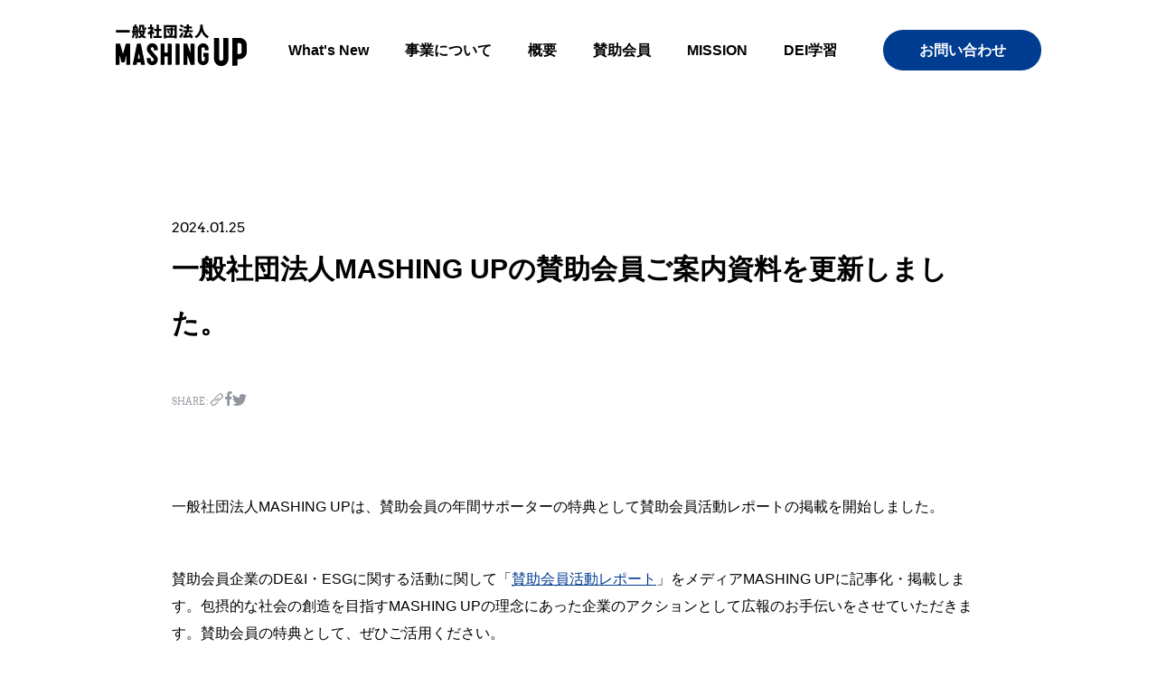

--- FILE ---
content_type: text/html; charset=UTF-8
request_url: https://mashingup.org/news/439/
body_size: 20574
content:
<!DOCTYPE html><html lang="en-us"><head><meta charSet="utf-8"/><meta http-equiv="x-ua-compatible" content="ie=edge"/><meta name="viewport" content="width=device-width, initial-scale=1, shrink-to-fit=no"/><meta name="generator" content="Gatsby 4.25.7"/><meta data-react-helmet="true" charSet="utf-8"/><meta data-react-helmet="true" property="og:title"/><meta data-react-helmet="true" name="twitter:card" content="summary"/><meta data-react-helmet="true" name="twitter:title"/><meta name="theme-color" content="#000"/><style data-href="/styles.8d856b81601c1f0f8fa5.css" data-identity="gatsby-global-css">@charset "UTF-8";@font-face{font-display:var(--fontsource-display,swap);font-family:Arvo;font-style:normal;font-weight:400;src:url(/static/arvo-latin-400-normal-eee79ea9c90aeaf1efe6bbabf290a6af.woff2) format("woff2"),url(/static/arvo-latin-400-normal-99e7073ddb6a364948b5d5f43339b680.woff) format("woff");unicode-range:u+00??,u+0131,u+0152-0153,u+02bb-02bc,u+02c6,u+02da,u+02dc,u+0300-0301,u+0303-0304,u+0308-0309,u+0323,u+0329,u+2000-206f,u+2074,u+20ac,u+2122,u+2191,u+2193,u+2212,u+2215,u+feff,u+fffd}.wp-block-audio{margin:0 0 1em}.wp-block-audio figcaption{margin-bottom:1em;margin-top:.5em}.wp-block-audio audio{min-width:300px;width:100%}.wp-block-button__link{background-color:#32373c;border-radius:9999px;box-shadow:none;box-sizing:border-box;color:#fff;cursor:pointer;display:inline-block;font-size:1.125em;overflow-wrap:break-word;padding:calc(.667em + 2px) calc(1.333em + 2px);text-align:center;text-decoration:none}.wp-block-button__link:active,.wp-block-button__link:focus,.wp-block-button__link:hover,.wp-block-button__link:visited{color:#fff}.wp-block-button__link.aligncenter{text-align:center}.wp-block-button__link.alignright{text-align:right}.wp-block-buttons>.wp-block-button.has-custom-width{max-width:none}.wp-block-buttons>.wp-block-button.has-custom-width .wp-block-button__link{width:100%}.wp-block-buttons>.wp-block-button.wp-block-button__width-25{width:calc(25% - .5em)}.wp-block-buttons>.wp-block-button.wp-block-button__width-50{width:calc(50% - .5em)}.wp-block-buttons>.wp-block-button.wp-block-button__width-75{width:calc(75% - .5em)}.wp-block-buttons>.wp-block-button.wp-block-button__width-100{margin-right:0;width:100%}.wp-block-button.is-style-squared,.wp-block-button__link.wp-block-button.is-style-squared{border-radius:0}.wp-block-button.no-border-radius,.wp-block-button__link.no-border-radius{border-radius:0!important}.is-style-outline>.wp-block-button__link,.wp-block-button__link.is-style-outline{border:2px solid;padding:.667em 1.333em}.is-style-outline>.wp-block-button__link:not(.has-text-color),.wp-block-button__link.is-style-outline:not(.has-text-color){color:currentColor}.is-style-outline>.wp-block-button__link:not(.has-background),.wp-block-button__link.is-style-outline:not(.has-background){background-color:transparent}.wp-block-buttons{display:flex;flex-direction:row;flex-wrap:wrap}.wp-block-buttons.is-vertical{flex-direction:column}.wp-block-buttons.is-vertical>.wp-block-button{margin-right:0}.wp-block-buttons.is-vertical>.wp-block-button:last-child{margin-bottom:0}.wp-block-buttons>.wp-block-button{display:inline-block;margin-bottom:.5em;margin-left:0;margin-right:.5em}.wp-block-buttons>.wp-block-button:last-child{margin-right:0}.wp-block-buttons.is-content-justification-left{justify-content:flex-start}.wp-block-buttons.is-content-justification-left.is-vertical{align-items:flex-start}.wp-block-buttons.is-content-justification-center{justify-content:center}.wp-block-buttons.is-content-justification-center.is-vertical{align-items:center}.wp-block-buttons.is-content-justification-right{justify-content:flex-end}.wp-block-buttons.is-content-justification-right>.wp-block-button{margin-left:.5em;margin-right:0}.wp-block-buttons.is-content-justification-right>.wp-block-button:first-child{margin-left:0}.wp-block-buttons.is-content-justification-right.is-vertical{align-items:flex-end}.wp-block-buttons.is-content-justification-space-between{justify-content:space-between}.wp-block-buttons.aligncenter{text-align:center}.wp-block-buttons.alignleft .wp-block-button{margin-left:0;margin-right:.5em}.wp-block-buttons.alignleft .wp-block-button:last-child{margin-right:0}.wp-block-buttons.alignright .wp-block-button{margin-left:.5em;margin-right:0}.wp-block-buttons.alignright .wp-block-button:first-child{margin-left:0}.wp-block-buttons:not(.is-content-justification-space-between,.is-content-justification-right,.is-content-justification-left,.is-content-justification-center) .wp-block-button.aligncenter{margin-bottom:.5em;margin-left:auto;margin-right:auto;width:100%}.wp-block-calendar{text-align:center}.wp-block-calendar tbody td,.wp-block-calendar th{border:1px solid #ddd;padding:.25em}.wp-block-calendar tfoot td{border:none}.wp-block-calendar table{border-collapse:collapse;width:100%}.wp-block-calendar table th{background:#ddd;font-weight:400}.wp-block-calendar a{text-decoration:underline}.wp-block-calendar table caption,.wp-block-calendar table tbody{color:#40464d}.wp-block-categories.alignleft{margin-right:2em}.wp-block-categories.alignright{margin-left:2em}.wp-block-code code{display:block;overflow-wrap:break-word;white-space:pre-wrap}.wp-block-columns{box-sizing:border-box;display:flex;flex-wrap:wrap;margin-bottom:1.75em}@media (min-width:782px){.wp-block-columns{flex-wrap:nowrap}}.wp-block-columns.has-background{padding:1.25em 2.375em}.wp-block-columns.are-vertically-aligned-top{align-items:flex-start}.wp-block-columns.are-vertically-aligned-center{align-items:center}.wp-block-columns.are-vertically-aligned-bottom{align-items:flex-end}.wp-block-column{flex-grow:1;min-width:0;overflow-wrap:break-word;word-break:break-word}@media (max-width:599px){.wp-block-column{flex-basis:100%!important}}@media (min-width:600px) and (max-width:781px){.wp-block-column:not(:only-child){flex-basis:calc(50% - 1em)!important;flex-grow:0}.wp-block-column:nth-child(2n){margin-left:2em}}@media (min-width:782px){.wp-block-column{flex-basis:0;flex-grow:1}.wp-block-column[style*=flex-basis]{flex-grow:0}.wp-block-column:not(:first-child){margin-left:2em}}.wp-block-column.is-vertically-aligned-top{align-self:flex-start}.wp-block-column.is-vertically-aligned-center{align-self:center}.wp-block-column.is-vertically-aligned-bottom{align-self:flex-end}.wp-block-column.is-vertically-aligned-bottom,.wp-block-column.is-vertically-aligned-center,.wp-block-column.is-vertically-aligned-top{width:100%}.wp-block-cover,.wp-block-cover-image{align-items:center;background-position:50%;background-size:cover;box-sizing:border-box;display:flex;justify-content:center;min-height:430px;padding:1em;position:relative;width:100%}.wp-block-cover-image.has-parallax,.wp-block-cover.has-parallax{background-attachment:fixed}@supports (-webkit-overflow-scrolling:touch){.wp-block-cover-image.has-parallax,.wp-block-cover.has-parallax{background-attachment:scroll}}@media (prefers-reduced-motion:reduce){.wp-block-cover-image.has-parallax,.wp-block-cover.has-parallax{background-attachment:scroll}}.wp-block-cover-image.is-repeated,.wp-block-cover.is-repeated{background-repeat:repeat;background-size:auto}.wp-block-cover-image.has-background-dim:not([class*=-background-color]),.wp-block-cover.has-background-dim:not([class*=-background-color]){background-color:#000}.wp-block-cover-image.has-background-dim:before,.wp-block-cover.has-background-dim:before{background-color:inherit;content:""}.wp-block-cover .wp-block-cover__gradient-background,.wp-block-cover-image .wp-block-cover__gradient-background,.wp-block-cover-image.has-background-dim:not(.has-background-gradient):before,.wp-block-cover.has-background-dim:not(.has-background-gradient):before{bottom:0;left:0;opacity:.5;position:absolute;right:0;top:0;z-index:1}.wp-block-cover-image.has-background-dim.has-background-dim-10 .wp-block-cover__gradient-background,.wp-block-cover-image.has-background-dim.has-background-dim-10:not(.has-background-gradient):before,.wp-block-cover.has-background-dim.has-background-dim-10 .wp-block-cover__gradient-background,.wp-block-cover.has-background-dim.has-background-dim-10:not(.has-background-gradient):before{opacity:.1}.wp-block-cover-image.has-background-dim.has-background-dim-20 .wp-block-cover__gradient-background,.wp-block-cover-image.has-background-dim.has-background-dim-20:not(.has-background-gradient):before,.wp-block-cover.has-background-dim.has-background-dim-20 .wp-block-cover__gradient-background,.wp-block-cover.has-background-dim.has-background-dim-20:not(.has-background-gradient):before{opacity:.2}.wp-block-cover-image.has-background-dim.has-background-dim-30 .wp-block-cover__gradient-background,.wp-block-cover-image.has-background-dim.has-background-dim-30:not(.has-background-gradient):before,.wp-block-cover.has-background-dim.has-background-dim-30 .wp-block-cover__gradient-background,.wp-block-cover.has-background-dim.has-background-dim-30:not(.has-background-gradient):before{opacity:.3}.wp-block-cover-image.has-background-dim.has-background-dim-40 .wp-block-cover__gradient-background,.wp-block-cover-image.has-background-dim.has-background-dim-40:not(.has-background-gradient):before,.wp-block-cover.has-background-dim.has-background-dim-40 .wp-block-cover__gradient-background,.wp-block-cover.has-background-dim.has-background-dim-40:not(.has-background-gradient):before{opacity:.4}.wp-block-cover-image.has-background-dim.has-background-dim-50 .wp-block-cover__gradient-background,.wp-block-cover-image.has-background-dim.has-background-dim-50:not(.has-background-gradient):before,.wp-block-cover.has-background-dim.has-background-dim-50 .wp-block-cover__gradient-background,.wp-block-cover.has-background-dim.has-background-dim-50:not(.has-background-gradient):before{opacity:.5}.wp-block-cover-image.has-background-dim.has-background-dim-60 .wp-block-cover__gradient-background,.wp-block-cover-image.has-background-dim.has-background-dim-60:not(.has-background-gradient):before,.wp-block-cover.has-background-dim.has-background-dim-60 .wp-block-cover__gradient-background,.wp-block-cover.has-background-dim.has-background-dim-60:not(.has-background-gradient):before{opacity:.6}.wp-block-cover-image.has-background-dim.has-background-dim-70 .wp-block-cover__gradient-background,.wp-block-cover-image.has-background-dim.has-background-dim-70:not(.has-background-gradient):before,.wp-block-cover.has-background-dim.has-background-dim-70 .wp-block-cover__gradient-background,.wp-block-cover.has-background-dim.has-background-dim-70:not(.has-background-gradient):before{opacity:.7}.wp-block-cover-image.has-background-dim.has-background-dim-80 .wp-block-cover__gradient-background,.wp-block-cover-image.has-background-dim.has-background-dim-80:not(.has-background-gradient):before,.wp-block-cover.has-background-dim.has-background-dim-80 .wp-block-cover__gradient-background,.wp-block-cover.has-background-dim.has-background-dim-80:not(.has-background-gradient):before{opacity:.8}.wp-block-cover-image.has-background-dim.has-background-dim-90 .wp-block-cover__gradient-background,.wp-block-cover-image.has-background-dim.has-background-dim-90:not(.has-background-gradient):before,.wp-block-cover.has-background-dim.has-background-dim-90 .wp-block-cover__gradient-background,.wp-block-cover.has-background-dim.has-background-dim-90:not(.has-background-gradient):before{opacity:.9}.wp-block-cover-image.has-background-dim.has-background-dim-100 .wp-block-cover__gradient-background,.wp-block-cover-image.has-background-dim.has-background-dim-100:not(.has-background-gradient):before,.wp-block-cover.has-background-dim.has-background-dim-100 .wp-block-cover__gradient-background,.wp-block-cover.has-background-dim.has-background-dim-100:not(.has-background-gradient):before{opacity:1}.wp-block-cover-image.alignleft,.wp-block-cover-image.alignright,.wp-block-cover.alignleft,.wp-block-cover.alignright{max-width:420px;width:100%}.wp-block-cover-image:after,.wp-block-cover:after{content:"";display:block;font-size:0;min-height:inherit}@supports ((position:-webkit-sticky) or (position:sticky)){.wp-block-cover-image:after,.wp-block-cover:after{content:none}}.wp-block-cover-image.aligncenter,.wp-block-cover-image.alignleft,.wp-block-cover-image.alignright,.wp-block-cover.aligncenter,.wp-block-cover.alignleft,.wp-block-cover.alignright{display:flex}.wp-block-cover .wp-block-cover__inner-container,.wp-block-cover-image .wp-block-cover__inner-container{color:#fff;width:100%;z-index:1}.wp-block-cover h1:not(.has-text-color),.wp-block-cover h2:not(.has-text-color),.wp-block-cover h3:not(.has-text-color),.wp-block-cover h4:not(.has-text-color),.wp-block-cover h5:not(.has-text-color),.wp-block-cover h6:not(.has-text-color),.wp-block-cover p:not(.has-text-color),.wp-block-cover-image h1:not(.has-text-color),.wp-block-cover-image h2:not(.has-text-color),.wp-block-cover-image h3:not(.has-text-color),.wp-block-cover-image h4:not(.has-text-color),.wp-block-cover-image h5:not(.has-text-color),.wp-block-cover-image h6:not(.has-text-color),.wp-block-cover-image p:not(.has-text-color){color:inherit}.wp-block-cover-image.is-position-top-left,.wp-block-cover.is-position-top-left{align-items:flex-start;justify-content:flex-start}.wp-block-cover-image.is-position-top-center,.wp-block-cover.is-position-top-center{align-items:flex-start;justify-content:center}.wp-block-cover-image.is-position-top-right,.wp-block-cover.is-position-top-right{align-items:flex-start;justify-content:flex-end}.wp-block-cover-image.is-position-center-left,.wp-block-cover.is-position-center-left{align-items:center;justify-content:flex-start}.wp-block-cover-image.is-position-center-center,.wp-block-cover.is-position-center-center{align-items:center;justify-content:center}.wp-block-cover-image.is-position-center-right,.wp-block-cover.is-position-center-right{align-items:center;justify-content:flex-end}.wp-block-cover-image.is-position-bottom-left,.wp-block-cover.is-position-bottom-left{align-items:flex-end;justify-content:flex-start}.wp-block-cover-image.is-position-bottom-center,.wp-block-cover.is-position-bottom-center{align-items:flex-end;justify-content:center}.wp-block-cover-image.is-position-bottom-right,.wp-block-cover.is-position-bottom-right{align-items:flex-end;justify-content:flex-end}.wp-block-cover-image.has-custom-content-position.has-custom-content-position .wp-block-cover__inner-container,.wp-block-cover.has-custom-content-position.has-custom-content-position .wp-block-cover__inner-container{margin:0;width:auto}.wp-block-cover img.wp-block-cover__image-background,.wp-block-cover video.wp-block-cover__video-background,.wp-block-cover-image img.wp-block-cover__image-background,.wp-block-cover-image video.wp-block-cover__video-background{border:none;bottom:0;box-shadow:none;height:100%;left:0;margin:0;max-height:none;max-width:none;-o-object-fit:cover;object-fit:cover;outline:none;padding:0;position:absolute;right:0;top:0;width:100%}.wp-block-cover__image-background,.wp-block-cover__video-background{z-index:0}.wp-block-cover-image-text,.wp-block-cover-image-text a,.wp-block-cover-image-text a:active,.wp-block-cover-image-text a:focus,.wp-block-cover-image-text a:hover,.wp-block-cover-text,.wp-block-cover-text a,.wp-block-cover-text a:active,.wp-block-cover-text a:focus,.wp-block-cover-text a:hover,section.wp-block-cover-image h2,section.wp-block-cover-image h2 a,section.wp-block-cover-image h2 a:active,section.wp-block-cover-image h2 a:focus,section.wp-block-cover-image h2 a:hover{color:#fff}.wp-block-cover-image .wp-block-cover.has-left-content{justify-content:flex-start}.wp-block-cover-image .wp-block-cover.has-right-content{justify-content:flex-end}.wp-block-cover-image.has-left-content .wp-block-cover-image-text,.wp-block-cover.has-left-content .wp-block-cover-text,section.wp-block-cover-image.has-left-content>h2{margin-left:0;text-align:left}.wp-block-cover-image.has-right-content .wp-block-cover-image-text,.wp-block-cover.has-right-content .wp-block-cover-text,section.wp-block-cover-image.has-right-content>h2{margin-right:0;text-align:right}.wp-block-cover .wp-block-cover-text,.wp-block-cover-image .wp-block-cover-image-text,section.wp-block-cover-image>h2{font-size:2em;line-height:1.25;margin-bottom:0;max-width:840px;padding:.44em;text-align:center;z-index:1}.wp-block-embed.alignleft,.wp-block-embed.alignright,.wp-block[data-align=left]>[data-type="core/embed"],.wp-block[data-align=right]>[data-type="core/embed"]{max-width:360px;width:100%}.wp-block-embed.alignleft .wp-block-embed__wrapper,.wp-block-embed.alignright .wp-block-embed__wrapper,.wp-block[data-align=left]>[data-type="core/embed"] .wp-block-embed__wrapper,.wp-block[data-align=right]>[data-type="core/embed"] .wp-block-embed__wrapper{min-width:280px}.wp-block-cover .wp-block-embed{min-height:240px;min-width:320px}.wp-block-embed{margin:0 0 1em}.wp-block-embed figcaption{margin-bottom:1em;margin-top:.5em}.wp-block-embed iframe{max-width:100%}.wp-block-embed__wrapper{position:relative}.wp-embed-responsive .wp-has-aspect-ratio .wp-block-embed__wrapper:before{content:"";display:block;padding-top:50%}.wp-embed-responsive .wp-has-aspect-ratio iframe{bottom:0;height:100%;left:0;position:absolute;right:0;top:0;width:100%}.wp-embed-responsive .wp-embed-aspect-21-9 .wp-block-embed__wrapper:before{padding-top:42.85%}.wp-embed-responsive .wp-embed-aspect-18-9 .wp-block-embed__wrapper:before{padding-top:50%}.wp-embed-responsive .wp-embed-aspect-16-9 .wp-block-embed__wrapper:before{padding-top:56.25%}.wp-embed-responsive .wp-embed-aspect-4-3 .wp-block-embed__wrapper:before{padding-top:75%}.wp-embed-responsive .wp-embed-aspect-1-1 .wp-block-embed__wrapper:before{padding-top:100%}.wp-embed-responsive .wp-embed-aspect-9-16 .wp-block-embed__wrapper:before{padding-top:177.77%}.wp-embed-responsive .wp-embed-aspect-1-2 .wp-block-embed__wrapper:before{padding-top:200%}.wp-block-file{margin-bottom:1.5em}.wp-block-file.aligncenter{text-align:center}.wp-block-file.alignright{text-align:right}.wp-block-file .wp-block-file__button{background:#32373c;border-radius:2em;color:#fff;font-size:.8em;padding:.5em 1em}.wp-block-file a.wp-block-file__button{text-decoration:none}.wp-block-file a.wp-block-file__button:active,.wp-block-file a.wp-block-file__button:focus,.wp-block-file a.wp-block-file__button:hover,.wp-block-file a.wp-block-file__button:visited{box-shadow:none;color:#fff;opacity:.85;text-decoration:none}.wp-block-file *+.wp-block-file__button{margin-left:.75em}.blocks-gallery-grid,.wp-block-gallery{display:flex;flex-wrap:wrap;list-style-type:none;margin:0;padding:0}.blocks-gallery-grid .blocks-gallery-image,.blocks-gallery-grid .blocks-gallery-item,.wp-block-gallery .blocks-gallery-image,.wp-block-gallery .blocks-gallery-item{align-self:flex-start;display:flex;flex-direction:column;flex-grow:1;justify-content:center;margin:0 1em 1em 0;position:relative;width:calc(50% - 1em)}.blocks-gallery-grid .blocks-gallery-image:nth-of-type(2n),.blocks-gallery-grid .blocks-gallery-item:nth-of-type(2n),.wp-block-gallery .blocks-gallery-image:nth-of-type(2n),.wp-block-gallery .blocks-gallery-item:nth-of-type(2n){margin-right:0}.blocks-gallery-grid .blocks-gallery-image figure,.blocks-gallery-grid .blocks-gallery-item figure,.wp-block-gallery .blocks-gallery-image figure,.wp-block-gallery .blocks-gallery-item figure{height:100%;margin:0}@supports ((position:-webkit-sticky) or (position:sticky)){.blocks-gallery-grid .blocks-gallery-image figure,.blocks-gallery-grid .blocks-gallery-item figure,.wp-block-gallery .blocks-gallery-image figure,.wp-block-gallery .blocks-gallery-item figure{align-items:flex-end;display:flex;justify-content:flex-start}}.blocks-gallery-grid .blocks-gallery-image img,.blocks-gallery-grid .blocks-gallery-item img,.wp-block-gallery .blocks-gallery-image img,.wp-block-gallery .blocks-gallery-item img{display:block;height:auto;max-width:100%;width:100%}@supports ((position:-webkit-sticky) or (position:sticky)){.blocks-gallery-grid .blocks-gallery-image img,.blocks-gallery-grid .blocks-gallery-item img,.wp-block-gallery .blocks-gallery-image img,.wp-block-gallery .blocks-gallery-item img{width:auto}}.blocks-gallery-grid .blocks-gallery-image figcaption,.blocks-gallery-grid .blocks-gallery-item figcaption,.wp-block-gallery .blocks-gallery-image figcaption,.wp-block-gallery .blocks-gallery-item figcaption{background:linear-gradient(0deg,rgba(0,0,0,.7),rgba(0,0,0,.3) 70%,transparent);bottom:0;box-sizing:border-box;color:#fff;font-size:.8em;margin:0;max-height:100%;overflow:auto;padding:3em .77em .7em;position:absolute;text-align:center;width:100%}.blocks-gallery-grid .blocks-gallery-image figcaption img,.blocks-gallery-grid .blocks-gallery-item figcaption img,.wp-block-gallery .blocks-gallery-image figcaption img,.wp-block-gallery .blocks-gallery-item figcaption img{display:inline}.blocks-gallery-grid figcaption,.wp-block-gallery figcaption{flex-grow:1}.blocks-gallery-grid.is-cropped .blocks-gallery-image,.blocks-gallery-grid.is-cropped .blocks-gallery-item,.wp-block-gallery.is-cropped .blocks-gallery-image,.wp-block-gallery.is-cropped .blocks-gallery-item{align-self:inherit}.blocks-gallery-grid.is-cropped .blocks-gallery-image a,.blocks-gallery-grid.is-cropped .blocks-gallery-image img,.blocks-gallery-grid.is-cropped .blocks-gallery-item a,.blocks-gallery-grid.is-cropped .blocks-gallery-item img,.wp-block-gallery.is-cropped .blocks-gallery-image a,.wp-block-gallery.is-cropped .blocks-gallery-image img,.wp-block-gallery.is-cropped .blocks-gallery-item a,.wp-block-gallery.is-cropped .blocks-gallery-item img{width:100%}@supports ((position:-webkit-sticky) or (position:sticky)){.blocks-gallery-grid.is-cropped .blocks-gallery-image a,.blocks-gallery-grid.is-cropped .blocks-gallery-image img,.blocks-gallery-grid.is-cropped .blocks-gallery-item a,.blocks-gallery-grid.is-cropped .blocks-gallery-item img,.wp-block-gallery.is-cropped .blocks-gallery-image a,.wp-block-gallery.is-cropped .blocks-gallery-image img,.wp-block-gallery.is-cropped .blocks-gallery-item a,.wp-block-gallery.is-cropped .blocks-gallery-item img{flex:1 1;height:100%;-o-object-fit:cover;object-fit:cover}}.blocks-gallery-grid.columns-1 .blocks-gallery-image,.blocks-gallery-grid.columns-1 .blocks-gallery-item,.wp-block-gallery.columns-1 .blocks-gallery-image,.wp-block-gallery.columns-1 .blocks-gallery-item{margin-right:0;width:100%}@media (min-width:600px){.blocks-gallery-grid.columns-3 .blocks-gallery-image,.blocks-gallery-grid.columns-3 .blocks-gallery-item,.wp-block-gallery.columns-3 .blocks-gallery-image,.wp-block-gallery.columns-3 .blocks-gallery-item{margin-right:1em;width:calc(33.33333% - .66667em)}.blocks-gallery-grid.columns-4 .blocks-gallery-image,.blocks-gallery-grid.columns-4 .blocks-gallery-item,.wp-block-gallery.columns-4 .blocks-gallery-image,.wp-block-gallery.columns-4 .blocks-gallery-item{margin-right:1em;width:calc(25% - .75em)}.blocks-gallery-grid.columns-5 .blocks-gallery-image,.blocks-gallery-grid.columns-5 .blocks-gallery-item,.wp-block-gallery.columns-5 .blocks-gallery-image,.wp-block-gallery.columns-5 .blocks-gallery-item{margin-right:1em;width:calc(20% - .8em)}.blocks-gallery-grid.columns-6 .blocks-gallery-image,.blocks-gallery-grid.columns-6 .blocks-gallery-item,.wp-block-gallery.columns-6 .blocks-gallery-image,.wp-block-gallery.columns-6 .blocks-gallery-item{margin-right:1em;width:calc(16.66667% - .83333em)}.blocks-gallery-grid.columns-7 .blocks-gallery-image,.blocks-gallery-grid.columns-7 .blocks-gallery-item,.wp-block-gallery.columns-7 .blocks-gallery-image,.wp-block-gallery.columns-7 .blocks-gallery-item{margin-right:1em;width:calc(14.28571% - .85714em)}.blocks-gallery-grid.columns-8 .blocks-gallery-image,.blocks-gallery-grid.columns-8 .blocks-gallery-item,.wp-block-gallery.columns-8 .blocks-gallery-image,.wp-block-gallery.columns-8 .blocks-gallery-item{margin-right:1em;width:calc(12.5% - .875em)}.blocks-gallery-grid.columns-1 .blocks-gallery-image:nth-of-type(1n),.blocks-gallery-grid.columns-1 .blocks-gallery-item:nth-of-type(1n),.blocks-gallery-grid.columns-2 .blocks-gallery-image:nth-of-type(2n),.blocks-gallery-grid.columns-2 .blocks-gallery-item:nth-of-type(2n),.blocks-gallery-grid.columns-3 .blocks-gallery-image:nth-of-type(3n),.blocks-gallery-grid.columns-3 .blocks-gallery-item:nth-of-type(3n),.blocks-gallery-grid.columns-4 .blocks-gallery-image:nth-of-type(4n),.blocks-gallery-grid.columns-4 .blocks-gallery-item:nth-of-type(4n),.blocks-gallery-grid.columns-5 .blocks-gallery-image:nth-of-type(5n),.blocks-gallery-grid.columns-5 .blocks-gallery-item:nth-of-type(5n),.blocks-gallery-grid.columns-6 .blocks-gallery-image:nth-of-type(6n),.blocks-gallery-grid.columns-6 .blocks-gallery-item:nth-of-type(6n),.blocks-gallery-grid.columns-7 .blocks-gallery-image:nth-of-type(7n),.blocks-gallery-grid.columns-7 .blocks-gallery-item:nth-of-type(7n),.blocks-gallery-grid.columns-8 .blocks-gallery-image:nth-of-type(8n),.blocks-gallery-grid.columns-8 .blocks-gallery-item:nth-of-type(8n),.wp-block-gallery.columns-1 .blocks-gallery-image:nth-of-type(1n),.wp-block-gallery.columns-1 .blocks-gallery-item:nth-of-type(1n),.wp-block-gallery.columns-2 .blocks-gallery-image:nth-of-type(2n),.wp-block-gallery.columns-2 .blocks-gallery-item:nth-of-type(2n),.wp-block-gallery.columns-3 .blocks-gallery-image:nth-of-type(3n),.wp-block-gallery.columns-3 .blocks-gallery-item:nth-of-type(3n),.wp-block-gallery.columns-4 .blocks-gallery-image:nth-of-type(4n),.wp-block-gallery.columns-4 .blocks-gallery-item:nth-of-type(4n),.wp-block-gallery.columns-5 .blocks-gallery-image:nth-of-type(5n),.wp-block-gallery.columns-5 .blocks-gallery-item:nth-of-type(5n),.wp-block-gallery.columns-6 .blocks-gallery-image:nth-of-type(6n),.wp-block-gallery.columns-6 .blocks-gallery-item:nth-of-type(6n),.wp-block-gallery.columns-7 .blocks-gallery-image:nth-of-type(7n),.wp-block-gallery.columns-7 .blocks-gallery-item:nth-of-type(7n),.wp-block-gallery.columns-8 .blocks-gallery-image:nth-of-type(8n),.wp-block-gallery.columns-8 .blocks-gallery-item:nth-of-type(8n){margin-right:0}}.blocks-gallery-grid .blocks-gallery-image:last-child,.blocks-gallery-grid .blocks-gallery-item:last-child,.wp-block-gallery .blocks-gallery-image:last-child,.wp-block-gallery .blocks-gallery-item:last-child{margin-right:0}.blocks-gallery-grid.alignleft,.blocks-gallery-grid.alignright,.wp-block-gallery.alignleft,.wp-block-gallery.alignright{max-width:420px;width:100%}.blocks-gallery-grid.aligncenter .blocks-gallery-item figure,.wp-block-gallery.aligncenter .blocks-gallery-item figure{justify-content:center}.wp-block-group{box-sizing:border-box}h1.has-background,h2.has-background,h3.has-background,h4.has-background,h5.has-background,h6.has-background{padding:1.25em 2.375em}.wp-block-image{margin:0 0 1em}.wp-block-image img{max-width:100%}.wp-block-image:not(.is-style-rounded) img{border-radius:inherit}.wp-block-image.aligncenter{text-align:center}.wp-block-image.alignfull img,.wp-block-image.alignwide img{width:100%}.wp-block-image .aligncenter,.wp-block-image .alignleft,.wp-block-image .alignright{display:table}.wp-block-image .aligncenter>figcaption,.wp-block-image .alignleft>figcaption,.wp-block-image .alignright>figcaption{caption-side:bottom;display:table-caption}.wp-block-image .alignleft{float:left;margin:.5em 1em .5em 0}.wp-block-image .alignright{float:right;margin:.5em 0 .5em 1em}.wp-block-image .aligncenter{margin-left:auto;margin-right:auto}.wp-block-image figcaption{margin-bottom:1em;margin-top:.5em}.wp-block-image.is-style-circle-mask img,.wp-block-image.is-style-rounded img{border-radius:9999px}@supports ((-webkit-mask-image:none) or (mask-image:none)) or (-webkit-mask-image:none){.wp-block-image.is-style-circle-mask img{border-radius:0;-webkit-mask-image:url('data:image/svg+xml;utf8,<svg viewBox="0 0 100 100" xmlns="http://www.w3.org/2000/svg"><circle cx="50" cy="50" r="50"/></svg>');mask-image:url('data:image/svg+xml;utf8,<svg viewBox="0 0 100 100" xmlns="http://www.w3.org/2000/svg"><circle cx="50" cy="50" r="50"/></svg>');mask-mode:alpha;-webkit-mask-position:center;mask-position:center;-webkit-mask-repeat:no-repeat;mask-repeat:no-repeat;-webkit-mask-size:contain;mask-size:contain}}ol.wp-block-latest-comments{padding-left:0}.wp-block-latest-comments__comment{line-height:1.1;list-style:none;margin-bottom:1em}.has-avatars .wp-block-latest-comments__comment{list-style:none;min-height:2.25em}.has-avatars .wp-block-latest-comments__comment .wp-block-latest-comments__comment-excerpt,.has-avatars .wp-block-latest-comments__comment .wp-block-latest-comments__comment-meta{margin-left:3.25em}.has-dates .wp-block-latest-comments__comment,.has-excerpts .wp-block-latest-comments__comment{line-height:1.5}.wp-block-latest-comments__comment-excerpt p{font-size:.875em;line-height:1.8;margin:.36em 0 1.4em}.wp-block-latest-comments__comment-date{display:block;font-size:.75em}.wp-block-latest-comments .avatar,.wp-block-latest-comments__comment-avatar{border-radius:1.5em;display:block;float:left;height:2.5em;margin-right:.75em;width:2.5em}.wp-block-latest-posts.alignleft{margin-right:2em}.wp-block-latest-posts.alignright{margin-left:2em}.wp-block-latest-posts.wp-block-latest-posts__list{list-style:none}.wp-block-latest-posts.wp-block-latest-posts__list li{clear:both}.wp-block-latest-posts.is-grid{display:flex;flex-wrap:wrap;padding:0}.wp-block-latest-posts.is-grid li{margin:0 1.25em 1.25em 0;width:100%}@media (min-width:600px){.wp-block-latest-posts.columns-2 li{width:calc(50% - .625em)}.wp-block-latest-posts.columns-2 li:nth-child(2n){margin-right:0}.wp-block-latest-posts.columns-3 li{width:calc(33.33333% - .83333em)}.wp-block-latest-posts.columns-3 li:nth-child(3n){margin-right:0}.wp-block-latest-posts.columns-4 li{width:calc(25% - .9375em)}.wp-block-latest-posts.columns-4 li:nth-child(4n){margin-right:0}.wp-block-latest-posts.columns-5 li{width:calc(20% - 1em)}.wp-block-latest-posts.columns-5 li:nth-child(5n){margin-right:0}.wp-block-latest-posts.columns-6 li{width:calc(16.66667% - 1.04167em)}.wp-block-latest-posts.columns-6 li:nth-child(6n){margin-right:0}}.wp-block-latest-posts__post-author,.wp-block-latest-posts__post-date{color:#555;display:block;font-size:.8125em}.wp-block-latest-posts__post-excerpt{margin-bottom:1em;margin-top:.5em}.wp-block-latest-posts__featured-image a{display:inline-block}.wp-block-latest-posts__featured-image img{height:auto;width:auto}.wp-block-latest-posts__featured-image.alignleft{margin-right:1em}.wp-block-latest-posts__featured-image.alignright{margin-left:1em}.wp-block-latest-posts__featured-image.aligncenter{margin-bottom:1em;text-align:center}.block-editor-image-alignment-control__row .components-base-control__field{align-items:center;display:flex;justify-content:space-between}.block-editor-image-alignment-control__row .components-base-control__field .components-base-control__label{margin-bottom:0}ol.has-background,ul.has-background{padding:1.25em 2.375em}.wp-block-media-text{
  /*!rtl:begin:ignore*/direction:ltr;
  /*!rtl:end:ignore*/display:grid;grid-template-columns:50% 1fr;grid-template-rows:auto}.wp-block-media-text.has-media-on-the-right{grid-template-columns:1fr 50%}.wp-block-media-text.is-vertically-aligned-top .wp-block-media-text__content,.wp-block-media-text.is-vertically-aligned-top .wp-block-media-text__media{align-self:start}.wp-block-media-text .wp-block-media-text__content,.wp-block-media-text .wp-block-media-text__media,.wp-block-media-text.is-vertically-aligned-center .wp-block-media-text__content,.wp-block-media-text.is-vertically-aligned-center .wp-block-media-text__media{align-self:center}.wp-block-media-text.is-vertically-aligned-bottom .wp-block-media-text__content,.wp-block-media-text.is-vertically-aligned-bottom .wp-block-media-text__media{align-self:end}.wp-block-media-text .wp-block-media-text__media{
  /*!rtl:begin:ignore*/grid-column:1;grid-row:1;
  /*!rtl:end:ignore*/margin:0}.wp-block-media-text .wp-block-media-text__content{direction:ltr;
  /*!rtl:begin:ignore*/grid-column:2;grid-row:1;
  /*!rtl:end:ignore*/padding:0 8%;word-break:break-word}.wp-block-media-text.has-media-on-the-right .wp-block-media-text__media{
  /*!rtl:begin:ignore*/grid-column:2;grid-row:1
  /*!rtl:end:ignore*/}.wp-block-media-text.has-media-on-the-right .wp-block-media-text__content{
  /*!rtl:begin:ignore*/grid-column:1;grid-row:1
  /*!rtl:end:ignore*/}.wp-block-media-text__media img,.wp-block-media-text__media video{max-width:unset;vertical-align:middle;width:100%}.wp-block-media-text.is-image-fill .wp-block-media-text__media{background-size:cover;height:100%;min-height:250px}.wp-block-media-text.is-image-fill .wp-block-media-text__media>a{display:block;height:100%}.wp-block-media-text.is-image-fill .wp-block-media-text__media img{clip:rect(0,0,0,0);border:0;height:1px;margin:-1px;overflow:hidden;padding:0;position:absolute;width:1px}@media (max-width:600px){.wp-block-media-text.is-stacked-on-mobile{grid-template-columns:100%!important}.wp-block-media-text.is-stacked-on-mobile .wp-block-media-text__media{grid-column:1;grid-row:1}.wp-block-media-text.is-stacked-on-mobile .wp-block-media-text__content{grid-column:1;grid-row:2}}.wp-block-navigation ul,.wp-block-navigation ul li{list-style:none;padding:0}.wp-block-navigation__container{align-items:center;display:flex;flex-wrap:wrap;list-style:none;margin:0;padding-left:0}.is-vertical .wp-block-navigation__container{display:block}.items-justified-center>ul{justify-content:center}.items-justified-right>ul{justify-content:flex-end}.items-justified-space-between>ul{justify-content:space-between}.wp-block-navigation .wp-block-navigation-link,.wp-block-navigation .wp-block-pages-list__item{align-items:center;display:flex;margin:0 .5em 0 0;position:relative}.wp-block-navigation .wp-block-navigation-link .wp-block-navigation-link__container:empty,.wp-block-navigation .wp-block-pages-list__item .wp-block-navigation-link__container:empty{display:none}.wp-block-navigation .wp-block-navigation__container>.wp-block-navigation-link:last-child,.wp-block-navigation .wp-block-navigation__container>.wp-block-pages-list__item:last-child{margin-right:0}.wp-block-navigation .wp-block-navigation-link__content,.wp-block-navigation .wp-block-pages-list__item__link{color:inherit;display:block;padding:.5em 1em}.wp-block-navigation[style*=text-decoration] .wp-block-navigation-link,.wp-block-navigation[style*=text-decoration] .wp-block-navigation-link__container,.wp-block-navigation[style*=text-decoration] .wp-block-navigation-link__content,.wp-block-navigation[style*=text-decoration] .wp-block-navigation-link__content:active,.wp-block-navigation[style*=text-decoration] .wp-block-navigation-link__content:focus,.wp-block-navigation[style*=text-decoration] .wp-block-pages-list__item,.wp-block-navigation[style*=text-decoration] .wp-block-pages-list__item__link,.wp-block-navigation[style*=text-decoration] .wp-block-pages-list__item__link:active,.wp-block-navigation[style*=text-decoration] .wp-block-pages-list__item__link:focus{text-decoration:inherit}.wp-block-navigation:not([style*=text-decoration]) .wp-block-navigation-link__content,.wp-block-navigation:not([style*=text-decoration]) .wp-block-navigation-link__content:active,.wp-block-navigation:not([style*=text-decoration]) .wp-block-navigation-link__content:focus,.wp-block-navigation:not([style*=text-decoration]) .wp-block-pages-list__item__link,.wp-block-navigation:not([style*=text-decoration]) .wp-block-pages-list__item__link:active,.wp-block-navigation:not([style*=text-decoration]) .wp-block-pages-list__item__link:focus{text-decoration:none}.wp-block-navigation .wp-block-navigation-link__label{overflow-wrap:break-word;word-break:normal}.wp-block-navigation .wp-block-navigation-link__submenu-icon,.wp-block-navigation .wp-block-page-list__submenu-icon{height:inherit;padding:.375em 1em .375em 0}.wp-block-navigation .wp-block-navigation-link__submenu-icon svg,.wp-block-navigation .wp-block-page-list__submenu-icon svg{stroke:currentColor}.wp-block-navigation .has-child>.wp-block-navigation-link__content,.wp-block-navigation .has-child>.wp-block-pages-list__item__link{padding-right:.5em}.wp-block-navigation .has-child .submenu-container,.wp-block-navigation .has-child .wp-block-navigation-link__container{align-items:normal;background-color:inherit;color:inherit;display:flex;flex-direction:column;left:0;min-width:200px;opacity:0;position:absolute;top:100%;transition:opacity .1s linear;visibility:hidden;z-index:2}.wp-block-navigation .has-child .submenu-container>.wp-block-navigation-link,.wp-block-navigation .has-child .submenu-container>.wp-block-pages-list__item,.wp-block-navigation .has-child .wp-block-navigation-link__container>.wp-block-navigation-link,.wp-block-navigation .has-child .wp-block-navigation-link__container>.wp-block-pages-list__item{margin:0}.wp-block-navigation .has-child .submenu-container>.wp-block-navigation-link>.wp-block-navigation-link__content,.wp-block-navigation .has-child .submenu-container>.wp-block-navigation-link>.wp-block-pages-list__item__link,.wp-block-navigation .has-child .submenu-container>.wp-block-pages-list__item>.wp-block-navigation-link__content,.wp-block-navigation .has-child .submenu-container>.wp-block-pages-list__item>.wp-block-pages-list__item__link,.wp-block-navigation .has-child .wp-block-navigation-link__container>.wp-block-navigation-link>.wp-block-navigation-link__content,.wp-block-navigation .has-child .wp-block-navigation-link__container>.wp-block-navigation-link>.wp-block-pages-list__item__link,.wp-block-navigation .has-child .wp-block-navigation-link__container>.wp-block-pages-list__item>.wp-block-navigation-link__content,.wp-block-navigation .has-child .wp-block-navigation-link__container>.wp-block-pages-list__item>.wp-block-pages-list__item__link{flex-grow:1}.wp-block-navigation .has-child .submenu-container>.wp-block-navigation-link>.wp-block-navigation-link__submenu-icon,.wp-block-navigation .has-child .submenu-container>.wp-block-navigation-link>.wp-block-page-list__submenu-icon,.wp-block-navigation .has-child .submenu-container>.wp-block-pages-list__item>.wp-block-navigation-link__submenu-icon,.wp-block-navigation .has-child .submenu-container>.wp-block-pages-list__item>.wp-block-page-list__submenu-icon,.wp-block-navigation .has-child .wp-block-navigation-link__container>.wp-block-navigation-link>.wp-block-navigation-link__submenu-icon,.wp-block-navigation .has-child .wp-block-navigation-link__container>.wp-block-navigation-link>.wp-block-page-list__submenu-icon,.wp-block-navigation .has-child .wp-block-navigation-link__container>.wp-block-pages-list__item>.wp-block-navigation-link__submenu-icon,.wp-block-navigation .has-child .wp-block-navigation-link__container>.wp-block-pages-list__item>.wp-block-page-list__submenu-icon{padding-right:.5em}@media (min-width:782px){.wp-block-navigation .has-child .submenu-container .submenu-container,.wp-block-navigation .has-child .submenu-container .wp-block-navigation-link__container,.wp-block-navigation .has-child .wp-block-navigation-link__container .submenu-container,.wp-block-navigation .has-child .wp-block-navigation-link__container .wp-block-navigation-link__container{left:100%;top:0}.wp-block-navigation .has-child .submenu-container .submenu-container:before,.wp-block-navigation .has-child .submenu-container .wp-block-navigation-link__container:before,.wp-block-navigation .has-child .wp-block-navigation-link__container .submenu-container:before,.wp-block-navigation .has-child .wp-block-navigation-link__container .wp-block-navigation-link__container:before{background:transparent;content:"";display:block;height:100%;position:absolute;right:100%;width:.5em}.wp-block-navigation .has-child .submenu-container .wp-block-navigation-link__submenu-icon svg,.wp-block-navigation .has-child .submenu-container .wp-block-page-list__submenu-icon svg,.wp-block-navigation .has-child .wp-block-navigation-link__container .wp-block-navigation-link__submenu-icon svg,.wp-block-navigation .has-child .wp-block-navigation-link__container .wp-block-page-list__submenu-icon svg{-webkit-transform:rotate(-90deg);transform:rotate(-90deg)}}.wp-block-navigation .has-child:hover>.wp-block-navigation-link__container{opacity:1;visibility:visible}.wp-block-navigation .has-child:focus-within>.wp-block-navigation-link__container{opacity:1;visibility:visible}.wp-block-navigation .has-child:hover{cursor:pointer}.wp-block-navigation .has-child:hover>.submenu-container{opacity:1;visibility:visible}.wp-block-navigation .has-child:focus-within{cursor:pointer}.wp-block-navigation .has-child:focus-within>.submenu-container{opacity:1;visibility:visible}.wp-block-navigation.items-justified-right .has-child .submenu-container,.wp-block-navigation.items-justified-right .has-child .wp-block-navigation-link__container,.wp-block-navigation.items-justified-space-between>.submenu-container>.has-child:last-child .submenu-container,.wp-block-navigation.items-justified-space-between>.submenu-container>.has-child:last-child .wp-block-navigation-link__container,.wp-block-navigation.items-justified-space-between>.wp-block-navigation__container>.has-child:last-child .submenu-container,.wp-block-navigation.items-justified-space-between>.wp-block-navigation__container>.has-child:last-child .wp-block-navigation-link__container{left:auto;right:0}.wp-block-navigation.items-justified-right .has-child .submenu-container .submenu-container,.wp-block-navigation.items-justified-right .has-child .submenu-container .wp-block-navigation-link__container,.wp-block-navigation.items-justified-right .has-child .wp-block-navigation-link__container .submenu-container,.wp-block-navigation.items-justified-right .has-child .wp-block-navigation-link__container .wp-block-navigation-link__container,.wp-block-navigation.items-justified-space-between>.submenu-container>.has-child:last-child .submenu-container .submenu-container,.wp-block-navigation.items-justified-space-between>.submenu-container>.has-child:last-child .submenu-container .wp-block-navigation-link__container,.wp-block-navigation.items-justified-space-between>.submenu-container>.has-child:last-child .wp-block-navigation-link__container .submenu-container,.wp-block-navigation.items-justified-space-between>.submenu-container>.has-child:last-child .wp-block-navigation-link__container .wp-block-navigation-link__container,.wp-block-navigation.items-justified-space-between>.wp-block-navigation__container>.has-child:last-child .submenu-container .submenu-container,.wp-block-navigation.items-justified-space-between>.wp-block-navigation__container>.has-child:last-child .submenu-container .wp-block-navigation-link__container,.wp-block-navigation.items-justified-space-between>.wp-block-navigation__container>.has-child:last-child .wp-block-navigation-link__container .submenu-container,.wp-block-navigation.items-justified-space-between>.wp-block-navigation__container>.has-child:last-child .wp-block-navigation-link__container .wp-block-navigation-link__container{left:auto;right:100%}.wp-block-navigation:not(.has-background) .submenu-container,.wp-block-navigation:not(.has-background) .wp-block-navigation__container .wp-block-navigation-link__container{background-color:#fff;border:1px solid rgba(0,0,0,.15);color:#000}.wp-block-navigation:not(.has-background) .submenu-container .submenu-container,.wp-block-navigation:not(.has-background) .submenu-container .wp-block-navigation-link__container,.wp-block-navigation:not(.has-background) .wp-block-navigation__container .wp-block-navigation-link__container .submenu-container,.wp-block-navigation:not(.has-background) .wp-block-navigation__container .wp-block-navigation-link__container .wp-block-navigation-link__container{top:-1px}.wp-block-navigation .wp-block-page-list{background-color:inherit;display:flex;flex-wrap:wrap}.wp-block-navigation .wp-block-pages-list__item{background-color:inherit}.wp-block-navigation .wp-block-page-list__submenu-icon{display:none}.is-vertical .wp-block-navigation__container .wp-block-page-list,.wp-block-navigation .show-submenu-icons .wp-block-page-list__submenu-icon{display:block}.is-small-text{font-size:.875em}.is-regular-text{font-size:1em}.is-large-text{font-size:2.25em}.is-larger-text{font-size:3em}.has-drop-cap:not(:focus):first-letter{float:left;font-size:8.4em;font-style:normal;font-weight:100;line-height:.68;margin:.05em .1em 0 0;text-transform:uppercase}p.has-drop-cap.has-background{overflow:hidden}p.has-background{padding:1.25em 2.375em}p.has-text-color a{color:inherit}.wp-block-post-author{display:flex;flex-wrap:wrap}.wp-block-post-author__byline{font-size:.5em;margin-bottom:0;margin-top:0;width:100%}.wp-block-post-author__avatar{margin-right:1em}.wp-block-post-author__bio{font-size:.7em;margin-bottom:.7em}.wp-block-post-author__content{flex-basis:0;flex-grow:1}.wp-block-post-author__name{font-weight:700;margin:0}.wp-block-post-comments-form input[type=submit]{background-color:#32373c;border:none;border-radius:9999px;box-shadow:none;color:#fff;cursor:pointer;display:inline-block;font-size:1.125em;overflow-wrap:break-word;padding:.667em 1.333em;text-align:center;text-decoration:none}.wp-block-post-comments-form input[type=submit]:active,.wp-block-post-comments-form input[type=submit]:focus,.wp-block-post-comments-form input[type=submit]:hover,.wp-block-post-comments-form input[type=submit]:visited{color:#fff}.wp-block-post-excerpt__more-link{display:inline-block}.wp-block-preformatted{white-space:pre-wrap}.wp-block-preformatted.has-background{padding:1.25em 2.375em}.wp-block-pullquote{margin:0 0 1em;padding:3em 0;text-align:center}.wp-block-pullquote.alignleft,.wp-block-pullquote.alignright{max-width:420px}.wp-block-pullquote.alignleft p,.wp-block-pullquote.alignright p{font-size:1.25em}.wp-block-pullquote p{font-size:1.75em;line-height:1.6}.wp-block-pullquote cite,.wp-block-pullquote footer{position:relative}.wp-block-pullquote .has-text-color a{color:inherit}.wp-block-pullquote:not(.is-style-solid-color){background:none}.wp-block-pullquote.is-style-solid-color{border:none}.wp-block-pullquote.is-style-solid-color blockquote{margin-left:auto;margin-right:auto;max-width:60%;text-align:left}.wp-block-pullquote.is-style-solid-color blockquote p{font-size:2em;margin-bottom:0;margin-top:0}.wp-block-pullquote.is-style-solid-color blockquote cite{font-style:normal;text-transform:none}.wp-block-pullquote cite{color:inherit}.wp-block-query-loop{list-style:none;max-width:100%;padding:0}.wp-block-query-loop li{clear:both}.wp-block-query-loop.is-flex-container{display:flex;flex-direction:row;flex-wrap:wrap}.wp-block-query-loop.is-flex-container li{margin:0 0 1.25em;width:100%}@media (min-width:600px){.wp-block-query-loop.is-flex-container li{margin-right:1.25em}.wp-block-query-loop.is-flex-container.is-flex-container.columns-2>li{width:calc(50% - .625em)}.wp-block-query-loop.is-flex-container.is-flex-container.columns-2>li:nth-child(2n){margin-right:0}.wp-block-query-loop.is-flex-container.is-flex-container.columns-3>li{width:calc(33.33333% - .83333em)}.wp-block-query-loop.is-flex-container.is-flex-container.columns-3>li:nth-child(3n){margin-right:0}.wp-block-query-loop.is-flex-container.is-flex-container.columns-4>li{width:calc(25% - .9375em)}.wp-block-query-loop.is-flex-container.is-flex-container.columns-4>li:nth-child(4n){margin-right:0}.wp-block-query-loop.is-flex-container.is-flex-container.columns-5>li{width:calc(20% - 1em)}.wp-block-query-loop.is-flex-container.is-flex-container.columns-5>li:nth-child(5n){margin-right:0}.wp-block-query-loop.is-flex-container.is-flex-container.columns-6>li{width:calc(16.66667% - 1.04167em)}.wp-block-query-loop.is-flex-container.is-flex-container.columns-6>li:nth-child(6n){margin-right:0}}.wp-block-query-pagination{display:flex;flex-direction:row;flex-wrap:wrap}.wp-block-query-pagination>.wp-block-query-pagination-next,.wp-block-query-pagination>.wp-block-query-pagination-numbers,.wp-block-query-pagination>.wp-block-query-pagination-previous{display:inline-block;margin-bottom:.5em;margin-right:.5em}.wp-block-query-pagination>.wp-block-query-pagination-next:last-child,.wp-block-query-pagination>.wp-block-query-pagination-numbers:last-child,.wp-block-query-pagination>.wp-block-query-pagination-previous:last-child{margin-right:0}.wp-block-quote.is-large,.wp-block-quote.is-style-large{margin-bottom:1em;padding:0 1em}.wp-block-quote.is-large p,.wp-block-quote.is-style-large p{font-size:1.5em;font-style:italic;line-height:1.6}.wp-block-quote.is-large cite,.wp-block-quote.is-large footer,.wp-block-quote.is-style-large cite,.wp-block-quote.is-style-large footer{font-size:1.125em;text-align:right}.wp-block-rss.wp-block-rss{box-sizing:border-box}.wp-block-rss.alignleft{margin-right:2em}.wp-block-rss.alignright{margin-left:2em}.wp-block-rss.is-grid{display:flex;flex-wrap:wrap;list-style:none;padding:0}.wp-block-rss.is-grid li{margin:0 1em 1em 0;width:100%}@media (min-width:600px){.wp-block-rss.columns-2 li{width:calc(50% - 1em)}.wp-block-rss.columns-3 li{width:calc(33.33333% - 1em)}.wp-block-rss.columns-4 li{width:calc(25% - 1em)}.wp-block-rss.columns-5 li{width:calc(20% - 1em)}.wp-block-rss.columns-6 li{width:calc(16.66667% - 1em)}}.wp-block-rss__item-author,.wp-block-rss__item-publish-date{color:#555;display:block;font-size:.8125em}.wp-block-search .wp-block-search__button{background:#f7f7f7;border:1px solid #ccc;color:#32373c;margin-left:.625em;padding:.375em .625em;word-break:normal}.wp-block-search .wp-block-search__button.has-icon{line-height:0}.wp-block-search .wp-block-search__button svg{min-height:1.5em;min-width:1.5em}.wp-block-search .wp-block-search__inside-wrapper{display:flex;flex:auto;flex-wrap:nowrap;max-width:100%}.wp-block-search .wp-block-search__label{width:100%}.wp-block-search .wp-block-search__input{border:1px solid #949494;flex-grow:1;min-width:3em}.wp-block-search.wp-block-search__button-only .wp-block-search__button{margin-left:0}.wp-block-search.wp-block-search__button-inside .wp-block-search__inside-wrapper{border:1px solid #949494;padding:4px}.wp-block-search.wp-block-search__button-inside .wp-block-search__inside-wrapper .wp-block-search__input{border:none;border-radius:0;padding:0 0 0 .25em}.wp-block-search.wp-block-search__button-inside .wp-block-search__inside-wrapper .wp-block-search__input:focus{outline:none}.wp-block-search.wp-block-search__button-inside .wp-block-search__inside-wrapper .wp-block-search__button{padding:.125em .5em}.wp-block-search.aligncenter .wp-block-search__inside-wrapper{margin:auto}.wp-block-separator{border-bottom:1px solid;border-top:1px solid}.wp-block-separator.is-style-wide{border-bottom-width:1px}.wp-block-separator.is-style-dots{background:none!important;border:none;height:auto;line-height:1;text-align:center;width:none}.wp-block-separator.is-style-dots:before{color:currentColor;content:"···";font-family:serif;font-size:1.5em;letter-spacing:2em;padding-left:2em}.wp-block-site-logo{line-height:0}.wp-block-site-logo a{display:inline-block}.wp-block-site-logo:not(.is-resized) img{width:120px}.wp-block-site-logo .aligncenter{display:table}.wp-block-site-logo.is-style-rounded img{border-radius:9999px}.wp-block-social-links{display:flex;flex-wrap:wrap;margin-left:0;padding-left:0;padding-right:0;text-indent:0}.wp-block-social-links .wp-social-link a,.wp-block-social-links .wp-social-link a:hover{border-bottom:0;box-shadow:none;text-decoration:none}.wp-block-social-links .wp-social-link.wp-social-link.wp-social-link{margin:4px 8px 4px 0}.wp-block-social-links .wp-social-link a{padding:.25em}.wp-block-social-links .wp-social-link svg{height:1em;width:1em}.wp-block-social-links.has-small-icon-size{font-size:16px}.wp-block-social-links,.wp-block-social-links.has-normal-icon-size{font-size:24px}.wp-block-social-links.has-large-icon-size{font-size:36px}.wp-block-social-links.has-huge-icon-size{font-size:48px}.wp-block-social-links.aligncenter{display:flex;justify-content:center}.wp-block-social-links.alignright{justify-content:flex-end}.wp-social-link{border-radius:9999px;display:block;height:auto;transition:-webkit-transform .1s ease;transition:transform .1s ease;transition:transform .1s ease,-webkit-transform .1s ease}@media (prefers-reduced-motion:reduce){.wp-social-link{transition-delay:0s;transition-duration:0s}}.wp-social-link a{display:block;line-height:0;transition:-webkit-transform .1s ease;transition:transform .1s ease;transition:transform .1s ease,-webkit-transform .1s ease}.wp-social-link a,.wp-social-link a:active,.wp-social-link a:hover,.wp-social-link a:visited,.wp-social-link svg{fill:currentColor;color:currentColor}.wp-social-link:hover{-webkit-transform:scale(1.1);transform:scale(1.1)}.wp-block-social-links:not(.is-style-logos-only) .wp-social-link{background-color:#f0f0f0;color:#444}.wp-block-social-links:not(.is-style-logos-only) .wp-social-link-amazon{background-color:#f90;color:#fff}.wp-block-social-links:not(.is-style-logos-only) .wp-social-link-bandcamp{background-color:#1ea0c3;color:#fff}.wp-block-social-links:not(.is-style-logos-only) .wp-social-link-behance{background-color:#0757fe;color:#fff}.wp-block-social-links:not(.is-style-logos-only) .wp-social-link-codepen{background-color:#1e1f26;color:#fff}.wp-block-social-links:not(.is-style-logos-only) .wp-social-link-deviantart{background-color:#02e49b;color:#fff}.wp-block-social-links:not(.is-style-logos-only) .wp-social-link-dribbble{background-color:#e94c89;color:#fff}.wp-block-social-links:not(.is-style-logos-only) .wp-social-link-dropbox{background-color:#4280ff;color:#fff}.wp-block-social-links:not(.is-style-logos-only) .wp-social-link-etsy{background-color:#f45800;color:#fff}.wp-block-social-links:not(.is-style-logos-only) .wp-social-link-facebook{background-color:#1778f2;color:#fff}.wp-block-social-links:not(.is-style-logos-only) .wp-social-link-fivehundredpx{background-color:#000;color:#fff}.wp-block-social-links:not(.is-style-logos-only) .wp-social-link-flickr{background-color:#0461dd;color:#fff}.wp-block-social-links:not(.is-style-logos-only) .wp-social-link-foursquare{background-color:#e65678;color:#fff}.wp-block-social-links:not(.is-style-logos-only) .wp-social-link-github{background-color:#24292d;color:#fff}.wp-block-social-links:not(.is-style-logos-only) .wp-social-link-goodreads{background-color:#eceadd;color:#382110}.wp-block-social-links:not(.is-style-logos-only) .wp-social-link-google{background-color:#ea4434;color:#fff}.wp-block-social-links:not(.is-style-logos-only) .wp-social-link-instagram{background-color:#f00075;color:#fff}.wp-block-social-links:not(.is-style-logos-only) .wp-social-link-lastfm{background-color:#e21b24;color:#fff}.wp-block-social-links:not(.is-style-logos-only) .wp-social-link-linkedin{background-color:#0d66c2;color:#fff}.wp-block-social-links:not(.is-style-logos-only) .wp-social-link-mastodon{background-color:#3288d4;color:#fff}.wp-block-social-links:not(.is-style-logos-only) .wp-social-link-medium{background-color:#02ab6c;color:#fff}.wp-block-social-links:not(.is-style-logos-only) .wp-social-link-meetup{background-color:#f6405f;color:#fff}.wp-block-social-links:not(.is-style-logos-only) .wp-social-link-patreon{background-color:#ff424d;color:#fff}.wp-block-social-links:not(.is-style-logos-only) .wp-social-link-pinterest{background-color:#e60122;color:#fff}.wp-block-social-links:not(.is-style-logos-only) .wp-social-link-pocket{background-color:#ef4155;color:#fff}.wp-block-social-links:not(.is-style-logos-only) .wp-social-link-reddit{background-color:#fe4500;color:#fff}.wp-block-social-links:not(.is-style-logos-only) .wp-social-link-skype{background-color:#0478d7;color:#fff}.wp-block-social-links:not(.is-style-logos-only) .wp-social-link-snapchat{stroke:#000;background-color:#fefc00;color:#fff}.wp-block-social-links:not(.is-style-logos-only) .wp-social-link-soundcloud{background-color:#ff5600;color:#fff}.wp-block-social-links:not(.is-style-logos-only) .wp-social-link-spotify{background-color:#1bd760;color:#fff}.wp-block-social-links:not(.is-style-logos-only) .wp-social-link-telegram{background-color:#2aabee;color:#fff}.wp-block-social-links:not(.is-style-logos-only) .wp-social-link-tiktok{background-color:#000;color:#fff}.wp-block-social-links:not(.is-style-logos-only) .wp-social-link-tumblr{background-color:#011835;color:#fff}.wp-block-social-links:not(.is-style-logos-only) .wp-social-link-twitch{background-color:#6440a4;color:#fff}.wp-block-social-links:not(.is-style-logos-only) .wp-social-link-twitter{background-color:#1da1f2;color:#fff}.wp-block-social-links:not(.is-style-logos-only) .wp-social-link-vimeo{background-color:#1eb7ea;color:#fff}.wp-block-social-links:not(.is-style-logos-only) .wp-social-link-vk{background-color:#4680c2;color:#fff}.wp-block-social-links:not(.is-style-logos-only) .wp-social-link-wordpress{background-color:#3499cd;color:#fff}.wp-block-social-links:not(.is-style-logos-only) .wp-social-link-yelp{background-color:#d32422;color:#fff}.wp-block-social-links:not(.is-style-logos-only) .wp-social-link-youtube{background-color:red;color:#fff}.wp-block-social-links.is-style-logos-only .wp-social-link{background:none;padding:4px}.wp-block-social-links.is-style-logos-only .wp-social-link-amazon{color:#f90}.wp-block-social-links.is-style-logos-only .wp-social-link-bandcamp{color:#1ea0c3}.wp-block-social-links.is-style-logos-only .wp-social-link-behance{color:#0757fe}.wp-block-social-links.is-style-logos-only .wp-social-link-codepen{color:#1e1f26}.wp-block-social-links.is-style-logos-only .wp-social-link-deviantart{color:#02e49b}.wp-block-social-links.is-style-logos-only .wp-social-link-dribbble{color:#e94c89}.wp-block-social-links.is-style-logos-only .wp-social-link-dropbox{color:#4280ff}.wp-block-social-links.is-style-logos-only .wp-social-link-etsy{color:#f45800}.wp-block-social-links.is-style-logos-only .wp-social-link-facebook{color:#1778f2}.wp-block-social-links.is-style-logos-only .wp-social-link-fivehundredpx{color:#000}.wp-block-social-links.is-style-logos-only .wp-social-link-flickr{color:#0461dd}.wp-block-social-links.is-style-logos-only .wp-social-link-foursquare{color:#e65678}.wp-block-social-links.is-style-logos-only .wp-social-link-github{color:#24292d}.wp-block-social-links.is-style-logos-only .wp-social-link-goodreads{color:#382110}.wp-block-social-links.is-style-logos-only .wp-social-link-google{color:#ea4434}.wp-block-social-links.is-style-logos-only .wp-social-link-instagram{color:#f00075}.wp-block-social-links.is-style-logos-only .wp-social-link-lastfm{color:#e21b24}.wp-block-social-links.is-style-logos-only .wp-social-link-linkedin{color:#0d66c2}.wp-block-social-links.is-style-logos-only .wp-social-link-mastodon{color:#3288d4}.wp-block-social-links.is-style-logos-only .wp-social-link-medium{color:#02ab6c}.wp-block-social-links.is-style-logos-only .wp-social-link-meetup{color:#f6405f}.wp-block-social-links.is-style-logos-only .wp-social-link-patreon{color:#ff424d}.wp-block-social-links.is-style-logos-only .wp-social-link-pinterest{color:#e60122}.wp-block-social-links.is-style-logos-only .wp-social-link-pocket{color:#ef4155}.wp-block-social-links.is-style-logos-only .wp-social-link-reddit{color:#fe4500}.wp-block-social-links.is-style-logos-only .wp-social-link-skype{color:#0478d7}.wp-block-social-links.is-style-logos-only .wp-social-link-snapchat{stroke:#000;color:#fff}.wp-block-social-links.is-style-logos-only .wp-social-link-soundcloud{color:#ff5600}.wp-block-social-links.is-style-logos-only .wp-social-link-spotify{color:#1bd760}.wp-block-social-links.is-style-logos-only .wp-social-link-telegram{color:#2aabee}.wp-block-social-links.is-style-logos-only .wp-social-link-tiktok{color:#000}.wp-block-social-links.is-style-logos-only .wp-social-link-tumblr{color:#011835}.wp-block-social-links.is-style-logos-only .wp-social-link-twitch{color:#6440a4}.wp-block-social-links.is-style-logos-only .wp-social-link-twitter{color:#1da1f2}.wp-block-social-links.is-style-logos-only .wp-social-link-vimeo{color:#1eb7ea}.wp-block-social-links.is-style-logos-only .wp-social-link-vk{color:#4680c2}.wp-block-social-links.is-style-logos-only .wp-social-link-wordpress{color:#3499cd}.wp-block-social-links.is-style-logos-only .wp-social-link-yelp{color:#d32422}.wp-block-social-links.is-style-logos-only .wp-social-link-youtube{color:red}.wp-block-social-links.is-style-pill-shape .wp-social-link{width:auto}.wp-block-social-links.is-style-pill-shape .wp-social-link a{padding-left:.66667em;padding-right:.66667em}.wp-block-spacer{clear:both}.wp-block-tag-cloud.aligncenter{text-align:center}.wp-block-tag-cloud.alignfull{padding-left:1em;padding-right:1em}.wp-block-table{margin:0 0 1em;overflow-x:auto}.wp-block-table table{border-collapse:collapse;width:100%}.wp-block-table .has-fixed-layout{table-layout:fixed;width:100%}.wp-block-table .has-fixed-layout td,.wp-block-table .has-fixed-layout th{word-break:break-word}.wp-block-table.aligncenter,.wp-block-table.alignleft,.wp-block-table.alignright{display:table;width:auto}.wp-block-table.aligncenter td,.wp-block-table.aligncenter th,.wp-block-table.alignleft td,.wp-block-table.alignleft th,.wp-block-table.alignright td,.wp-block-table.alignright th{word-break:break-word}.wp-block-table .has-subtle-light-gray-background-color{background-color:#f3f4f5}.wp-block-table .has-subtle-pale-green-background-color{background-color:#e9fbe5}.wp-block-table .has-subtle-pale-blue-background-color{background-color:#e7f5fe}.wp-block-table .has-subtle-pale-pink-background-color{background-color:#fcf0ef}.wp-block-table.is-style-stripes{background-color:transparent;border-bottom:1px solid #f0f0f0;border-collapse:inherit;border-spacing:0}.wp-block-table.is-style-stripes tbody tr:nth-child(odd){background-color:#f0f0f0}.wp-block-table.is-style-stripes.has-subtle-light-gray-background-color tbody tr:nth-child(odd){background-color:#f3f4f5}.wp-block-table.is-style-stripes.has-subtle-pale-green-background-color tbody tr:nth-child(odd){background-color:#e9fbe5}.wp-block-table.is-style-stripes.has-subtle-pale-blue-background-color tbody tr:nth-child(odd){background-color:#e7f5fe}.wp-block-table.is-style-stripes.has-subtle-pale-pink-background-color tbody tr:nth-child(odd){background-color:#fcf0ef}.wp-block-table.is-style-stripes td,.wp-block-table.is-style-stripes th{border-color:transparent}.wp-block-text-columns,.wp-block-text-columns.aligncenter{display:flex}.wp-block-text-columns .wp-block-column{margin:0 1em;padding:0}.wp-block-text-columns .wp-block-column:first-child{margin-left:0}.wp-block-text-columns .wp-block-column:last-child{margin-right:0}.wp-block-text-columns.columns-2 .wp-block-column{width:50%}.wp-block-text-columns.columns-3 .wp-block-column{width:33.33333%}.wp-block-text-columns.columns-4 .wp-block-column{width:25%}pre.wp-block-verse{font-family:inherit;overflow:auto;white-space:pre-wrap}.wp-block-video{margin:0 0 1em}.wp-block-video video{width:100%}@supports ((position:-webkit-sticky) or (position:sticky)){.wp-block-video [poster]{-o-object-fit:cover;object-fit:cover}}.wp-block-video.aligncenter{text-align:center}.wp-block-video figcaption{margin-bottom:1em;margin-top:.5em}.wp-block-post-featured-image a{display:inline-block}.wp-block-post-featured-image img{height:auto;max-width:100%}:root .has-pale-pink-background-color{background-color:#f78da7}:root .has-vivid-red-background-color{background-color:#cf2e2e}:root .has-luminous-vivid-orange-background-color{background-color:#ff6900}:root .has-luminous-vivid-amber-background-color{background-color:#fcb900}:root .has-light-green-cyan-background-color{background-color:#7bdcb5}:root .has-vivid-green-cyan-background-color{background-color:#00d084}:root .has-pale-cyan-blue-background-color{background-color:#8ed1fc}:root .has-vivid-cyan-blue-background-color{background-color:#0693e3}:root .has-vivid-purple-background-color{background-color:#9b51e0}:root .has-white-background-color{background-color:#fff}:root .has-very-light-gray-background-color{background-color:#eee}:root .has-cyan-bluish-gray-background-color{background-color:#abb8c3}:root .has-very-dark-gray-background-color{background-color:#313131}:root .has-black-background-color{background-color:#000}:root .has-pale-pink-color{color:#f78da7}:root .has-vivid-red-color{color:#cf2e2e}:root .has-luminous-vivid-orange-color{color:#ff6900}:root .has-luminous-vivid-amber-color{color:#fcb900}:root .has-light-green-cyan-color{color:#7bdcb5}:root .has-vivid-green-cyan-color{color:#00d084}:root .has-pale-cyan-blue-color{color:#8ed1fc}:root .has-vivid-cyan-blue-color{color:#0693e3}:root .has-vivid-purple-color{color:#9b51e0}:root .has-white-color{color:#fff}:root .has-very-light-gray-color{color:#eee}:root .has-cyan-bluish-gray-color{color:#abb8c3}:root .has-very-dark-gray-color{color:#313131}:root .has-black-color{color:#000}:root .has-vivid-cyan-blue-to-vivid-purple-gradient-background{background:linear-gradient(135deg,#0693e3,#9b51e0)}:root .has-vivid-green-cyan-to-vivid-cyan-blue-gradient-background{background:linear-gradient(135deg,#00d084,#0693e3)}:root .has-light-green-cyan-to-vivid-green-cyan-gradient-background{background:linear-gradient(135deg,#7adcb4,#00d082)}:root .has-luminous-vivid-amber-to-luminous-vivid-orange-gradient-background{background:linear-gradient(135deg,#fcb900,#ff6900)}:root .has-luminous-vivid-orange-to-vivid-red-gradient-background{background:linear-gradient(135deg,#ff6900,#cf2e2e)}:root .has-very-light-gray-to-cyan-bluish-gray-gradient-background{background:linear-gradient(135deg,#eee,#a9b8c3)}:root .has-cool-to-warm-spectrum-gradient-background{background:linear-gradient(135deg,#4aeadc,#9778d1 20%,#cf2aba 40%,#ee2c82 60%,#fb6962 clamp(748px,80%,2000px),#fef84c)}:root .has-blush-light-purple-gradient-background{background:linear-gradient(135deg,#ffceec,#9896f0)}:root .has-blush-bordeaux-gradient-background{background:linear-gradient(135deg,#fecda5,#fe2d2d 50%,#6b003e)}:root .has-purple-crush-gradient-background{background:linear-gradient(135deg,#34e2e4,#4721fb 50%,#ab1dfe)}:root .has-luminous-dusk-gradient-background{background:linear-gradient(135deg,#ffcb70,#c751c0 50%,#4158d0)}:root .has-hazy-dawn-gradient-background{background:linear-gradient(135deg,#faaca8,#dad0ec)}:root .has-pale-ocean-gradient-background{background:linear-gradient(135deg,#fff5cb,#b6e3d4 50%,#33a7b5)}:root .has-electric-grass-gradient-background{background:linear-gradient(135deg,#caf880,#71ce7e)}:root .has-subdued-olive-gradient-background{background:linear-gradient(135deg,#fafae1,#67a671)}:root .has-atomic-cream-gradient-background{background:linear-gradient(135deg,#fdd79a,#004a59)}:root .has-nightshade-gradient-background{background:linear-gradient(135deg,#330968,#31cdcf)}:root .has-midnight-gradient-background{background:linear-gradient(135deg,#020381,#2874fc)}:root .has-link-color a:not(.wp-block-button__link){color:#00e;color:var(--wp--style--color--link,#00e)}.has-small-font-size{font-size:.8125em}.has-normal-font-size,.has-regular-font-size{font-size:1em}.has-medium-font-size{font-size:1.25em}.has-large-font-size{font-size:2.25em}.has-huge-font-size,.has-larger-font-size{font-size:2.625em}.has-text-align-center{text-align:center}.has-text-align-left{text-align:left}.has-text-align-right{text-align:right}.aligncenter{clear:both}.items-justified-left{justify-content:flex-start}.items-justified-center{justify-content:center}.items-justified-right{justify-content:flex-end}.items-justified-space-between{justify-content:space-between}.screen-reader-text{clip:rect(1px,1px,1px,1px);word-wrap:normal!important;border:0;-webkit-clip-path:inset(50%);clip-path:inset(50%);height:1px;margin:-1px;overflow:hidden;padding:0;position:absolute;width:1px}.screen-reader-text:focus{clip:auto!important;background-color:#ddd;-webkit-clip-path:none;clip-path:none;color:#444;display:block;font-size:1em;height:auto;left:5px;line-height:normal;padding:15px 23px 14px;text-decoration:none;top:5px;width:auto;z-index:100000}#start-resizable-editor-section{display:none}.wp-block-audio figcaption{color:#555;font-size:13px;text-align:center}.is-dark-theme .wp-block-audio figcaption{color:hsla(0,0%,100%,.65)}.wp-block-code{border:1px solid #ddd;border-radius:4px;color:#1e1e1e;font-family:Menlo,Consolas,monaco,monospace;padding:.8em 1em}.wp-block-embed figcaption{color:#555;font-size:13px;text-align:center}.is-dark-theme .wp-block-embed figcaption{color:hsla(0,0%,100%,.65)}.blocks-gallery-caption{color:#555;font-size:13px;text-align:center}.is-dark-theme .blocks-gallery-caption{color:hsla(0,0%,100%,.65)}.wp-block-image figcaption{color:#555;font-size:13px;text-align:center}.is-dark-theme .wp-block-image figcaption{color:hsla(0,0%,100%,.65)}.wp-block-pullquote{border-bottom:4px solid;border-top:4px solid;color:currentColor;margin-bottom:1.75em}.wp-block-pullquote cite,.wp-block-pullquote footer,.wp-block-pullquote__citation{color:currentColor;font-size:.8125em;font-style:normal;text-transform:uppercase}.wp-block-quote{border-left:.25em solid;margin:0 0 1.75em;padding-left:1em}.wp-block-quote cite,.wp-block-quote footer{color:currentColor;font-size:.8125em;font-style:normal;position:relative}.wp-block-quote.has-text-align-right{border-left:none;border-right:.25em solid;padding-left:0;padding-right:1em}.wp-block-quote.has-text-align-center{border:none;padding-left:0}.wp-block-quote.is-large,.wp-block-quote.is-style-large{border:none}.wp-block-search .wp-block-search__label{font-weight:700}.wp-block-group.has-background{margin-bottom:0;margin-top:0;padding:1.25em 2.375em}.wp-block-separator{border:none;border-bottom:2px solid;margin-left:auto;margin-right:auto;opacity:.4}.wp-block-separator:not(.is-style-wide):not(.is-style-dots){width:100px}.wp-block-separator.has-background:not(.is-style-dots){border-bottom:none;height:1px}.wp-block-separator.has-background:not(.is-style-wide):not(.is-style-dots){height:2px}.wp-block-table thead{border-bottom:3px solid}.wp-block-table tfoot{border-top:3px solid}.wp-block-table td,.wp-block-table th{padding:.5em;word-break:normal}.wp-block-table figcaption{color:#555;font-size:13px;text-align:center}.is-dark-theme .wp-block-table figcaption{color:hsla(0,0%,100%,.65)}.wp-block-video figcaption{color:#555;font-size:13px;text-align:center}.is-dark-theme .wp-block-video figcaption{color:hsla(0,0%,100%,.65)}.wp-block-template-part.has-background{margin-bottom:0;margin-top:0;padding:1.25em 2.375em}#end-resizable-editor-section{display:none}</style><style>.gatsby-image-wrapper{position:relative;overflow:hidden}.gatsby-image-wrapper picture.object-fit-polyfill{position:static!important}.gatsby-image-wrapper img{bottom:0;height:100%;left:0;margin:0;max-width:none;padding:0;position:absolute;right:0;top:0;width:100%;object-fit:cover}.gatsby-image-wrapper [data-main-image]{opacity:0;transform:translateZ(0);transition:opacity .25s linear;will-change:opacity}.gatsby-image-wrapper-constrained{display:inline-block;vertical-align:top}</style><noscript><style>.gatsby-image-wrapper noscript [data-main-image]{opacity:1!important}.gatsby-image-wrapper [data-placeholder-image]{opacity:0!important}</style></noscript><script type="module">const e="undefined"!=typeof HTMLImageElement&&"loading"in HTMLImageElement.prototype;e&&document.body.addEventListener("load",(function(e){const t=e.target;if(void 0===t.dataset.mainImage)return;if(void 0===t.dataset.gatsbyImageSsr)return;let a=null,n=t;for(;null===a&&n;)void 0!==n.parentNode.dataset.gatsbyImageWrapper&&(a=n.parentNode),n=n.parentNode;const o=a.querySelector("[data-placeholder-image]"),r=new Image;r.src=t.currentSrc,r.decode().catch((()=>{})).then((()=>{t.style.opacity=1,o&&(o.style.opacity=0,o.style.transition="opacity 500ms linear")}))}),!0);</script><link rel="icon" href="/favicon-32x32.png?v=b95ec26c349c7943d8e26601f7d57e08" type="image/png"/><link rel="manifest" href="/manifest.webmanifest" crossorigin="anonymous"/><link rel="apple-touch-icon" sizes="48x48" href="/icons/icon-48x48.png?v=b95ec26c349c7943d8e26601f7d57e08"/><link rel="apple-touch-icon" sizes="72x72" href="/icons/icon-72x72.png?v=b95ec26c349c7943d8e26601f7d57e08"/><link rel="apple-touch-icon" sizes="96x96" href="/icons/icon-96x96.png?v=b95ec26c349c7943d8e26601f7d57e08"/><link rel="apple-touch-icon" sizes="144x144" href="/icons/icon-144x144.png?v=b95ec26c349c7943d8e26601f7d57e08"/><link rel="apple-touch-icon" sizes="192x192" href="/icons/icon-192x192.png?v=b95ec26c349c7943d8e26601f7d57e08"/><link rel="apple-touch-icon" sizes="256x256" href="/icons/icon-256x256.png?v=b95ec26c349c7943d8e26601f7d57e08"/><link rel="apple-touch-icon" sizes="384x384" href="/icons/icon-384x384.png?v=b95ec26c349c7943d8e26601f7d57e08"/><link rel="apple-touch-icon" sizes="512x512" href="/icons/icon-512x512.png?v=b95ec26c349c7943d8e26601f7d57e08"/><script data-gatsby="web-vitals-polyfill">
              !function(){var e,t,n,i,r={passive:!0,capture:!0},a=new Date,o=function(){i=[],t=-1,e=null,f(addEventListener)},c=function(i,r){e||(e=r,t=i,n=new Date,f(removeEventListener),u())},u=function(){if(t>=0&&t<n-a){var r={entryType:"first-input",name:e.type,target:e.target,cancelable:e.cancelable,startTime:e.timeStamp,processingStart:e.timeStamp+t};i.forEach((function(e){e(r)})),i=[]}},s=function(e){if(e.cancelable){var t=(e.timeStamp>1e12?new Date:performance.now())-e.timeStamp;"pointerdown"==e.type?function(e,t){var n=function(){c(e,t),a()},i=function(){a()},a=function(){removeEventListener("pointerup",n,r),removeEventListener("pointercancel",i,r)};addEventListener("pointerup",n,r),addEventListener("pointercancel",i,r)}(t,e):c(t,e)}},f=function(e){["mousedown","keydown","touchstart","pointerdown"].forEach((function(t){return e(t,s,r)}))},p="hidden"===document.visibilityState?0:1/0;addEventListener("visibilitychange",(function e(t){"hidden"===document.visibilityState&&(p=t.timeStamp,removeEventListener("visibilitychange",e,!0))}),!0);o(),self.webVitals={firstInputPolyfill:function(e){i.push(e),u()},resetFirstInputPolyfill:o,get firstHiddenTime(){return p}}}();
            </script><script>window.dataLayer = window.dataLayer || [];window.dataLayer.push({"platform":"gatsby"}); (function(w,d,s,l,i){w[l]=w[l]||[];w[l].push({'gtm.start': new Date().getTime(),event:'gtm.js'});var f=d.getElementsByTagName(s)[0], j=d.createElement(s),dl=l!='dataLayer'?'&l='+l:'';j.async=true;j.src= 'https://www.googletagmanager.com/gtm.js?id='+i+dl+'';f.parentNode.insertBefore(j,f); })(window,document,'script','dataLayer', 'GTM-MG4DZKZ');</script></head><body><noscript><iframe src="https://www.googletagmanager.com/ns.html?id=GTM-MG4DZKZ" height="0" width="0" style="display: none; visibility: hidden" aria-hidden="true"></iframe></noscript><div id="___gatsby"><div style="outline:none" tabindex="-1" id="gatsby-focus-wrapper"><div id="main"><style data-emotion="css-global 56tput">*{margin:0;padding:0;box-sizing:border-box;}html,body{width:100%;font-size:16px;line-break:strict;font-feature-settings:"chws" 1;font-kerning:none;font-display:swap;overflow-wrap:break-word;word-wrap:break-word;line-height:2;font-family:"游ゴシック体",YuGothic,"游ゴシック","Yu Gothic",sans-serif;}h1,h2,h3,h4,h5,h6,p,a{font-size:16px;font-weight:bold;}@media (max-width: 767px){h1,h2,h3,h4,h5,h6,p,a{font-size:14px;}}h1,h2,h3,h4,h5,h6{font-feature-settings:"palt";font-kerning:normal;}a{color:black;-webkit-transition:0.5s cubic-bezier(0.6, -0.05, 0.01, 0.9);transition:0.5s cubic-bezier(0.6, -0.05, 0.01, 0.9);cursor:pointer;-webkit-text-decoration:none;text-decoration:none;font-feature-settings:"halt" 1;font-kerning:normal;}a:hover{-webkit-text-decoration:none;text-decoration:none;}li{list-style:none;}svg{-webkit-transition:0.5s cubic-bezier(0.6, -0.05, 0.01, 0.9);transition:0.5s cubic-bezier(0.6, -0.05, 0.01, 0.9);}button{background-color:transparent;border:none;cursor:pointer;outline:none;padding:0;-webkit-appearance:none;-moz-appearance:none;-ms-appearance:none;appearance:none;-webkit-transition:0.5s cubic-bezier(0.6, -0.05, 0.01, 0.9);transition:0.5s cubic-bezier(0.6, -0.05, 0.01, 0.9);font-family:serif;}button,input,textarea,select{letter-spacing:0.07rem;border:none;background-image:none;background-color:transparent;box-shadow:none;border-radius:none;}html{scroll-padding-top:110px;}@media (max-width: 767px){html{scroll-padding-top:60px;}}.exceptSP{display:block;}@media (max-width: 767px){.exceptSP{display:none;}}.onlySP{display:none;}@media (max-width: 767px){.onlySP{display:block;}}</style><style data-emotion="css lfd96n">.css-lfd96n{background:white;position:-webkit-sticky;position:sticky;top:0;left:0;z-index:99999;height:46px;}</style><header class="css-lfd96n"><style data-emotion="css 4wkd94">.css-4wkd94{position:absolute;top:10px;left:4%;}.css-4wkd94 img{width:auto;height:26px;}</style><a class="css-4wkd94" href="/"><img src="[data-uri]" alt="logo"/></a><style data-emotion="css 1qazazf">.css-1qazazf{width:24px;height:9px;position:absolute;top:20px;right:4%;z-index:9999;}.css-1qazazf span{border-bottom:solid 2px black;width:100%;display:inline-block;position:absolute;left:0;-webkit-transition:0.3s ease-in-out;transition:0.3s ease-in-out;}.css-1qazazf span:first-of-type{top:0;}.css-1qazazf span:last-of-type{bottom:0;}</style><button class="css-1qazazf"><span></span><span></span></button><style data-emotion="css 1qa3tm0">.css-1qa3tm0{opacity:0;visibility:hidden;position:absolute;top:0;left:0;background:#f0f2f4;width:100vw;height:100vh;}</style><div class="css-1qa3tm0"><style data-emotion="css 1l3hzdh">.css-1l3hzdh{width:100%;height:100vh;display:-webkit-box;display:-webkit-flex;display:-ms-flexbox;display:flex;-webkit-align-items:center;-webkit-box-align:center;-ms-flex-align:center;align-items:center;-webkit-box-pack:center;-ms-flex-pack:center;-webkit-justify-content:center;justify-content:center;}</style><div class="css-1l3hzdh"><style data-emotion="css 1qyqx6a">.css-1qyqx6a{width:80%;}.css-1qyqx6a li{padding:10px 0;}.css-1qyqx6a li a{display:inline-block;width:100%;height:100%;font-size:15px;}</style><ul class="css-1qyqx6a"><li><a href="/#about">事業について</a></li><li><a href="/#outline">概要</a></li><li><a href="/#news">What&#x27;s New</a></li><li><a href="/supporting_member/">賛助会員</a></li><li><a href="/diversity/">MISSION</a></li><li><a href="https://learn.mashingup.org/">DEI学習</a></li></ul></div><style data-emotion="css 1x30l5n">.css-1x30l5n{width:175px;height:45px;background:#003c90;color:white;border-radius:30px;display:grid;-webkit-align-items:center;-webkit-box-align:center;-ms-flex-align:center;align-items:center;-webkit-box-pack:center;-ms-flex-pack:center;-webkit-justify-content:center;justify-content:center;position:absolute;bottom:30px;right:10%;}</style><a id="header_contact-01-sp" class="css-1x30l5n" href="/#contact">お問い合わせ</a></div></header><style data-emotion="css 1uai0wt">.css-1uai0wt{max-width:900px;margin:125px auto 0;}@media (max-width: 767px){.css-1uai0wt{max-width:100%;padding:0 15px;margin:45px auto 0;}}</style><main class="css-1uai0wt"><style data-emotion="css 1u7if3e">.css-1u7if3e{font-family:"Arvo";margin-bottom:15px;}@media (max-width: 767px){.css-1u7if3e{font-size:14px;}}</style><span class="css-1u7if3e">2024.01.25</span><style data-emotion="css k1hzf5">.css-k1hzf5{font-size:30px;margin-bottom:40px;}@media (max-width: 767px){.css-k1hzf5{font-size:22px;margin-bottom:20px;}}</style><h1 class="css-k1hzf5">一般社団法人MASHING UPの賛助会員ご案内資料を更新しました。</h1><style data-emotion="css 19awio2">.css-19awio2{display:-webkit-box;display:-webkit-flex;display:-ms-flexbox;display:flex;-webkit-align-items:center;-webkit-box-align:center;-ms-flex-align:center;align-items:center;gap:14px;}</style><section class="css-19awio2"><style data-emotion="css g1tguf">.css-g1tguf{font-size:10px;font-family:"Arvo";color:#92969e;letter-spacing:0px;}</style><div class="css-g1tguf">SHARE :</div><style data-emotion="css 1nawp1g">.css-1nawp1g{display:-webkit-box;display:-webkit-flex;display:-ms-flexbox;display:flex;-webkit-align-items:center;-webkit-box-align:center;-ms-flex-align:center;align-items:center;-webkit-box-pack:center;-ms-flex-pack:center;-webkit-justify-content:center;justify-content:center;gap:18px;}.css-1nawp1g a{display:inline-block;}</style><div class="css-1nawp1g"><button><img src="[data-uri]" alt="share link"/></button><a href="http://www.facebook.com/share.php?u=mashingup.org/news/439/" target="_blank" rel="nofollow noopener noreferrer"><img src="[data-uri]" alt="share facebook"/></a><a href="https://twitter.com/share?url=mashingup.org/news/439/&amp;text=一般社団法人MASHING UPの賛助会員ご案内資料を更新しました。" target="_blank" rel="nofollow noopener noreferrer"><img src="[data-uri]" alt="share twitter"/></a></div></section><style data-emotion="css 7kxl0j">.css-7kxl0j{margin:86px 0 100px;}@media (max-width: 767px){.css-7kxl0j{margin:50px 0 60px;}}.css-7kxl0j p,.css-7kxl0j figure,.css-7kxl0j h2,.css-7kxl0j h3,.css-7kxl0j h4,.css-7kxl0j ul,.css-7kxl0j ol,.css-7kxl0j .wp-block-group.news-box{margin-bottom:50px;}@media (max-width: 767px){.css-7kxl0j p,.css-7kxl0j figure,.css-7kxl0j h2,.css-7kxl0j h3,.css-7kxl0j h4,.css-7kxl0j ul,.css-7kxl0j ol,.css-7kxl0j .wp-block-group.news-box{margin-bottom:40px;}}.css-7kxl0j .clear-margin-bottom{margin-bottom:0;}.css-7kxl0j p{font-weight:400;line-height:1.875;}@media (max-width: 767px){.css-7kxl0j p{font-size:14px;}}.css-7kxl0j p a{color:#003c90;-webkit-text-decoration:underline;text-decoration:underline;font-weight:400;}.css-7kxl0j .wp-block-image{width:100%;}.css-7kxl0j .wp-block-image div{width:100%;}.css-7kxl0j .wp-block-image img{width:100%;}.css-7kxl0j h2{font-size:26px;}@media (max-width: 767px){.css-7kxl0j h2{font-size:20px;}}.css-7kxl0j h3{font-size:22px;}@media (max-width: 767px){.css-7kxl0j h3{font-size:18px;}}.css-7kxl0j h4{font-size:19px;}@media (max-width: 767px){.css-7kxl0j h4{font-size:16px;}}.css-7kxl0j .wp-block-group.news-box{border:1px solid rgba(157, 167, 181, 0.5);padding:30px;}@media (max-width: 767px){.css-7kxl0j .wp-block-group.news-box{padding:15px;}}.css-7kxl0j li{margin-left:30px;padding-left:10px;}@media (max-width: 767px){.css-7kxl0j li{font-size:14px;}}.css-7kxl0j ul li{list-style-type:disc;}.css-7kxl0j ol li{list-style-type:decimal;}.css-7kxl0j .wp-block-table table{width:100%;border-collapse:collapse;}.css-7kxl0j .wp-block-table th,.css-7kxl0j .wp-block-table td{padding:20px;}.css-7kxl0j .wp-block-table tr{border-top:1px solid rgba(157, 167, 181, 0.5);border-bottom:1px solid rgba(157, 167, 181, 0.5);}.css-7kxl0j .wp-block-table th{border-right:1px solid rgba(157, 167, 181, 0.5);font-weight:bold;background:#f0f2f4;text-align:left;}.css-7kxl0j .has-vivid-red-color{color:#ff0000;}.css-7kxl0j .wp-block-quote{border-left:3px solid #dddddd;padding-left:24px;}</style><div class="css-7kxl0j"><p>一般社団法人MASHING UPは、賛助会員の年間サポーターの特典として賛助会員活動レポートの掲載を開始しました。</p>
<p>賛助会員企業のDE&#038;I・ESGに関する活動に関して「<a href="https://www.mashingup.jp/tags/supporting_member/" rel="noopener" target="_blank">賛助会員活動レポート</a>」をメディアMASHING UPに記事化・掲載します。包摂的な社会の創造を目指すMASHING UPの理念にあった企業のアクションとして広報のお手伝いをさせていただきます。賛助会員の特典として、ぜひご活用ください。<br />
※掲載には審査がございます。</p>
<p>その他、賛助会員が参加いただけるイベント情報なども更新しました。</p>
<p><a href="https://www.mediagene.co.jp/pdf/mu_supporting_member.pdf" rel="noopener" target="_blank">＜最新＞賛助会員ご案内資料はこちら</a></p>
</div><style data-emotion="css hsydqb">.css-hsydqb{display:inline-block;width:100%;text-align:center;}.css-hsydqb::before{content:"";width:10px;height:10px;display:inline-block;margin-left:7px;background-image:url([data-uri]);-webkit-background-size:10px 10px;background-size:10px 10px;background-repeat:no-repeat;-webkit-background-position:center;background-position:center;-webkit-transform:scale(-1, 1);-moz-transform:scale(-1, 1);-ms-transform:scale(-1, 1);transform:scale(-1, 1);margin-right:25px;}</style><a class="css-hsydqb" href="/all-news">一覧へ戻る</a></main><style data-emotion="css i1tn3z">.css-i1tn3z{padding:40px 0;}</style><footer class="css-i1tn3z"><style data-emotion="css 182cvei">.css-182cvei{width:94%;margin:0 auto 20px;}</style><div class="css-182cvei"><style data-emotion="css 1wc6gee">.css-1wc6gee{display:-webkit-box;display:-webkit-flex;display:-ms-flexbox;display:flex;-webkit-box-pack:center;-ms-flex-pack:center;-webkit-justify-content:center;justify-content:center;-webkit-align-items:center;-webkit-box-align:center;-ms-flex-align:center;align-items:center;margin:0 auto 6px;}.css-1wc6gee li a{font-size:12px;}.css-1wc6gee li:not(:last-of-type){margin-right:20px;}</style><ul class="css-1wc6gee"><li><a href="/#news">What&#x27;s New</a></li><li><a href="/#about">事業について</a></li><li><a href="/#outline">概要</a></li></ul><ul class="css-1wc6gee"><li><a href="/supporting_member/">賛助会員</a></li><li><a href="/diversity/">MISSION</a></li><li><a href="https://learn.mashingup.org/">DEI学習</a></li></ul><style data-emotion="css 18npz44">.css-18npz44{display:-webkit-box;display:-webkit-flex;display:-ms-flexbox;display:flex;-webkit-box-pack:center;-ms-flex-pack:center;-webkit-justify-content:center;justify-content:center;-webkit-align-items:center;-webkit-box-align:center;-ms-flex-align:center;align-items:center;margin-bottom:30px;}.css-18npz44 li a{font-size:10px;}.css-18npz44 li:not(:last-of-type){margin-right:16px;position:relative;}.css-18npz44 li:not(:last-of-type)::after{content:"/";color:#9da7b5;display:inline-block;position:absolute;top:2px;right:-14px;}.css-18npz44 li a{font-size:10px;}</style><ul class="css-18npz44"><li><a href="/terms-of-use">利用規約</a></li><li><a href="/privacy-policy">プライバシーポリシー</a></li><li><a href="/informative-data-policy">インフォマティブデータポリシー</a></li></ul><style data-emotion="css an7i3m">.css-an7i3m{width:170px;height:40px;background:#003c90;color:white;border-radius:30px;display:grid;-webkit-align-items:center;-webkit-box-align:center;-ms-flex-align:center;align-items:center;-webkit-box-pack:center;-ms-flex-pack:center;-webkit-justify-content:center;justify-content:center;margin:0 auto 40px;font-size:12px;}</style><a id="footer_contact-02-sp" class="css-an7i3m" href="/#contact">お問い合わせ</a></div><style data-emotion="css 1ihe85m">.css-1ihe85m{margin:0 auto 40px;display:block;text-align:center;}.css-1ihe85m img{width:80px;height:auto;}</style><a class="css-1ihe85m" href="/"><img src="[data-uri]" alt="footer logo"/></a><style data-emotion="css phq9x7">.css-phq9x7{text-align:center;font-size:10px;color:#aab1bc;}</style><p class="css-phq9x7">Copyright © 一般社団法人 MASHING UP All Rights Reserved.</p></footer></div></div><div id="gatsby-announcer" style="position:absolute;top:0;width:1px;height:1px;padding:0;overflow:hidden;clip:rect(0, 0, 0, 0);white-space:nowrap;border:0" aria-live="assertive" aria-atomic="true"></div></div><script>var head = document.head || document.getElementsByTagName("head")[0];var script = document.createElement("script");script.setAttribute("src", "https://cdnjs.cloudflare.com/ajax/libs/postscribe/2.0.8/postscribe.min.js");script.setAttribute("type", "text/javascript");script.setAttribute("charset", "utf8");script.setAttribute("async", "");head.appendChild(script);</script><script id="gatsby-script-loader">/*<![CDATA[*/window.pagePath="/news/439/";window.___webpackCompilationHash="6d67ab996ab80b1cb06b";/*]]>*/</script><script id="gatsby-chunk-mapping">/*<![CDATA[*/window.___chunkMapping={"polyfill":["/polyfill-d910fda825bc3bbcf78b.js"],"app":["/app-0e81ffa9a509b58f09b8.js"],"gatsby-plugin-image":["/gatsby-plugin-image-132a052d3b67d73a8738.js"],"component---src-pages-404-js":["/component---src-pages-404-js-ca1780d1582fc3dccf55.js"],"component---src-pages-diversity-js":["/component---src-pages-diversity-js-1cfe228b8c5e8de8d4a8.js"],"component---src-pages-index-js":["/component---src-pages-index-js-321c5d2dcf5fdfd6f6d3.js"],"component---src-pages-people-js":["/component---src-pages-people-js-5d75cc0c8084b43ecf20.js"],"component---src-pages-supporting-member-js":["/component---src-pages-supporting-member-js-eec6603657f7136ce80f.js"],"component---src-pages-terms-of-use-js":[],"component---src-pages-wp-post-uri-js":["/component---src-pages-wp-post-uri-js-cab0b972f416afeb9c07.js"],"component---src-templates-all-news-js":["/component---src-templates-all-news-js-ae4435a1eef942ce5572.js"],"component---src-templates-utility-page-js":["/component---src-templates-utility-page-js-ad47e15d346e49266068.js"]};/*]]>*/</script><script src="/polyfill-d910fda825bc3bbcf78b.js" nomodule=""></script><script src="/app-0e81ffa9a509b58f09b8.js" async=""></script><script src="/dc6a8720040df98778fe970bf6c000a41750d3ae-d6117fb97baf5af65799.js" async=""></script><script src="/framework-34686f0df59e927cc8f9.js" async=""></script><script src="/webpack-runtime-12e6a44138969771fb3f.js" async=""></script></body></html>

--- FILE ---
content_type: text/javascript;charset=utf-8
request_url: https://p1cluster.cxense.com/p1.js
body_size: 101
content:
cX.library.onP1('3d3vbvx6rf0bl2jy5mndqmyutu');


--- FILE ---
content_type: application/javascript; charset=UTF-8
request_url: https://mashingup.org/commons-16aa6cf195fe949d511a.js
body_size: 18071
content:
(self.webpackChunkgatsby_starter_wordpress_homepage=self.webpackChunkgatsby_starter_wordpress_homepage||[]).push([[351],{7227:function(t,e,n){var o="Expected a function",r=NaN,i="[object Symbol]",s=/^\s+|\s+$/g,u=/^[-+]0x[0-9a-f]+$/i,a=/^0b[01]+$/i,l=/^0o[0-7]+$/i,c=parseInt,f="object"==typeof n.g&&n.g&&n.g.Object===Object&&n.g,p="object"==typeof self&&self&&self.Object===Object&&self,d=f||p||Function("return this")(),M=Object.prototype.toString,L=Math.max,w=Math.min,y=function(){return d.Date.now()};function h(t,e,n){var r,i,s,u,a,l,c=0,f=!1,p=!1,d=!0;if("function"!=typeof t)throw new TypeError(o);function M(e){var n=r,o=i;return r=i=void 0,c=e,u=t.apply(o,n)}function h(t){var n=t-l;return void 0===l||n>=e||n<0||p&&t-c>=s}function m(){var t=y();if(h(t))return N(t);a=setTimeout(m,function(t){var n=e-(t-l);return p?w(n,s-(t-c)):n}(t))}function N(t){return a=void 0,d&&r?M(t):(r=i=void 0,u)}function D(){var t=y(),n=h(t);if(r=arguments,i=this,l=t,n){if(void 0===a)return function(t){return c=t,a=setTimeout(m,e),f?M(t):u}(l);if(p)return a=setTimeout(m,e),M(l)}return void 0===a&&(a=setTimeout(m,e)),u}return e=g(e)||0,j(n)&&(f=!!n.leading,s=(p="maxWait"in n)?L(g(n.maxWait)||0,e):s,d="trailing"in n?!!n.trailing:d),D.cancel=function(){void 0!==a&&clearTimeout(a),c=0,r=l=i=a=void 0},D.flush=function(){return void 0===a?u:N(y())},D}function j(t){var e=typeof t;return!!t&&("object"==e||"function"==e)}function g(t){if("number"==typeof t)return t;if(function(t){return"symbol"==typeof t||function(t){return!!t&&"object"==typeof t}(t)&&M.call(t)==i}(t))return r;if(j(t)){var e="function"==typeof t.valueOf?t.valueOf():t;t=j(e)?e+"":e}if("string"!=typeof t)return 0===t?t:+t;t=t.replace(s,"");var n=a.test(t);return n||l.test(t)?c(t.slice(2),n?2:8):u.test(t)?r:+t}t.exports=function(t,e,n){var r=!0,i=!0;if("function"!=typeof t)throw new TypeError(o);return j(n)&&(r="leading"in n?!!n.leading:r,i="trailing"in n?!!n.trailing:i),h(t,e,{leading:r,maxWait:e,trailing:i})}},5516:function(t){var e="undefined"!=typeof Element,n="function"==typeof Map,o="function"==typeof Set,r="function"==typeof ArrayBuffer&&!!ArrayBuffer.isView;function i(t,s){if(t===s)return!0;if(t&&s&&"object"==typeof t&&"object"==typeof s){if(t.constructor!==s.constructor)return!1;var u,a,l,c;if(Array.isArray(t)){if((u=t.length)!=s.length)return!1;for(a=u;0!=a--;)if(!i(t[a],s[a]))return!1;return!0}if(n&&t instanceof Map&&s instanceof Map){if(t.size!==s.size)return!1;for(c=t.entries();!(a=c.next()).done;)if(!s.has(a.value[0]))return!1;for(c=t.entries();!(a=c.next()).done;)if(!i(a.value[1],s.get(a.value[0])))return!1;return!0}if(o&&t instanceof Set&&s instanceof Set){if(t.size!==s.size)return!1;for(c=t.entries();!(a=c.next()).done;)if(!s.has(a.value[0]))return!1;return!0}if(r&&ArrayBuffer.isView(t)&&ArrayBuffer.isView(s)){if((u=t.length)!=s.length)return!1;for(a=u;0!=a--;)if(t[a]!==s[a])return!1;return!0}if(t.constructor===RegExp)return t.source===s.source&&t.flags===s.flags;if(t.valueOf!==Object.prototype.valueOf&&"function"==typeof t.valueOf&&"function"==typeof s.valueOf)return t.valueOf()===s.valueOf();if(t.toString!==Object.prototype.toString&&"function"==typeof t.toString&&"function"==typeof s.toString)return t.toString()===s.toString();if((u=(l=Object.keys(t)).length)!==Object.keys(s).length)return!1;for(a=u;0!=a--;)if(!Object.prototype.hasOwnProperty.call(s,l[a]))return!1;if(e&&t instanceof Element)return!1;for(a=u;0!=a--;)if(("_owner"!==l[a]&&"__v"!==l[a]&&"__o"!==l[a]||!t.$$typeof)&&!i(t[l[a]],s[l[a]]))return!1;return!0}return t!=t&&s!=s}t.exports=function(t,e){try{return i(t,e)}catch(n){if((n.message||"").match(/stack|recursion/i))return console.warn("react-fast-compare cannot handle circular refs"),!1;throw n}}},7910:function(t,e,n){"use strict";n.d(e,{q:function(){return dt}});var o,r,i,s,u=n(5697),a=n.n(u),l=n(9475),c=n.n(l),f=n(5516),p=n.n(f),d=n(7294),M=n(1007),L=n.n(M),w="bodyAttributes",y="htmlAttributes",h="titleAttributes",j={BASE:"base",BODY:"body",HEAD:"head",HTML:"html",LINK:"link",META:"meta",NOSCRIPT:"noscript",SCRIPT:"script",STYLE:"style",TITLE:"title"},g=(Object.keys(j).map((function(t){return j[t]})),"charset"),m="cssText",N="href",D="http-equiv",S="innerHTML",T="itemprop",v="name",C="property",b="rel",E="src",O="target",x={accesskey:"accessKey",charset:"charSet",class:"className",contenteditable:"contentEditable",contextmenu:"contextMenu","http-equiv":"httpEquiv",itemprop:"itemProp",tabindex:"tabIndex"},z="defaultTitle",A="defer",k="encodeSpecialCharacters",I="onChangeClientState",Z="titleTemplate",Y=Object.keys(x).reduce((function(t,e){return t[x[e]]=e,t}),{}),U=[j.NOSCRIPT,j.SCRIPT,j.STYLE],P="data-react-helmet",_="function"==typeof Symbol&&"symbol"==typeof Symbol.iterator?function(t){return typeof t}:function(t){return t&&"function"==typeof Symbol&&t.constructor===Symbol&&t!==Symbol.prototype?"symbol":typeof t},Q=function(){function t(t,e){for(var n=0;n<e.length;n++){var o=e[n];o.enumerable=o.enumerable||!1,o.configurable=!0,"value"in o&&(o.writable=!0),Object.defineProperty(t,o.key,o)}}return function(e,n,o){return n&&t(e.prototype,n),o&&t(e,o),e}}(),H=Object.assign||function(t){for(var e=1;e<arguments.length;e++){var n=arguments[e];for(var o in n)Object.prototype.hasOwnProperty.call(n,o)&&(t[o]=n[o])}return t},W=function(t,e){var n={};for(var o in t)e.indexOf(o)>=0||Object.prototype.hasOwnProperty.call(t,o)&&(n[o]=t[o]);return n},R=function(t){return!1===(!(arguments.length>1&&void 0!==arguments[1])||arguments[1])?String(t):String(t).replace(/&/g,"&amp;").replace(/</g,"&lt;").replace(/>/g,"&gt;").replace(/"/g,"&quot;").replace(/'/g,"&#x27;")},B=function(t){var e=X(t,j.TITLE),n=X(t,Z);if(n&&e)return n.replace(/%s/g,(function(){return Array.isArray(e)?e.join(""):e}));var o=X(t,z);return e||o||void 0},F=function(t){return X(t,I)||function(){}},q=function(t,e){return e.filter((function(e){return void 0!==e[t]})).map((function(e){return e[t]})).reduce((function(t,e){return H({},t,e)}),{})},V=function(t,e){return e.filter((function(t){return void 0!==t[j.BASE]})).map((function(t){return t[j.BASE]})).reverse().reduce((function(e,n){if(!e.length)for(var o=Object.keys(n),r=0;r<o.length;r++){var i=o[r].toLowerCase();if(-1!==t.indexOf(i)&&n[i])return e.concat(n)}return e}),[])},G=function(t,e,n){var o={};return n.filter((function(e){return!!Array.isArray(e[t])||(void 0!==e[t]&&et("Helmet: "+t+' should be of type "Array". Instead found type "'+_(e[t])+'"'),!1)})).map((function(e){return e[t]})).reverse().reduce((function(t,n){var r={};n.filter((function(t){for(var n=void 0,i=Object.keys(t),s=0;s<i.length;s++){var u=i[s],a=u.toLowerCase();-1===e.indexOf(a)||n===b&&"canonical"===t[n].toLowerCase()||a===b&&"stylesheet"===t[a].toLowerCase()||(n=a),-1===e.indexOf(u)||u!==S&&u!==m&&u!==T||(n=u)}if(!n||!t[n])return!1;var l=t[n].toLowerCase();return o[n]||(o[n]={}),r[n]||(r[n]={}),!o[n][l]&&(r[n][l]=!0,!0)})).reverse().forEach((function(e){return t.push(e)}));for(var i=Object.keys(r),s=0;s<i.length;s++){var u=i[s],a=L()({},o[u],r[u]);o[u]=a}return t}),[]).reverse()},X=function(t,e){for(var n=t.length-1;n>=0;n--){var o=t[n];if(o.hasOwnProperty(e))return o[e]}return null},J=(o=Date.now(),function(t){var e=Date.now();e-o>16?(o=e,t(e)):setTimeout((function(){J(t)}),0)}),K=function(t){return clearTimeout(t)},$="undefined"!=typeof window?window.requestAnimationFrame&&window.requestAnimationFrame.bind(window)||window.webkitRequestAnimationFrame||window.mozRequestAnimationFrame||J:n.g.requestAnimationFrame||J,tt="undefined"!=typeof window?window.cancelAnimationFrame||window.webkitCancelAnimationFrame||window.mozCancelAnimationFrame||K:n.g.cancelAnimationFrame||K,et=function(t){return console&&"function"==typeof console.warn&&console.warn(t)},nt=null,ot=function(t,e){var n=t.baseTag,o=t.bodyAttributes,r=t.htmlAttributes,i=t.linkTags,s=t.metaTags,u=t.noscriptTags,a=t.onChangeClientState,l=t.scriptTags,c=t.styleTags,f=t.title,p=t.titleAttributes;st(j.BODY,o),st(j.HTML,r),it(f,p);var d={baseTag:ut(j.BASE,n),linkTags:ut(j.LINK,i),metaTags:ut(j.META,s),noscriptTags:ut(j.NOSCRIPT,u),scriptTags:ut(j.SCRIPT,l),styleTags:ut(j.STYLE,c)},M={},L={};Object.keys(d).forEach((function(t){var e=d[t],n=e.newTags,o=e.oldTags;n.length&&(M[t]=n),o.length&&(L[t]=d[t].oldTags)})),e&&e(),a(t,M,L)},rt=function(t){return Array.isArray(t)?t.join(""):t},it=function(t,e){void 0!==t&&document.title!==t&&(document.title=rt(t)),st(j.TITLE,e)},st=function(t,e){var n=document.getElementsByTagName(t)[0];if(n){for(var o=n.getAttribute(P),r=o?o.split(","):[],i=[].concat(r),s=Object.keys(e),u=0;u<s.length;u++){var a=s[u],l=e[a]||"";n.getAttribute(a)!==l&&n.setAttribute(a,l),-1===r.indexOf(a)&&r.push(a);var c=i.indexOf(a);-1!==c&&i.splice(c,1)}for(var f=i.length-1;f>=0;f--)n.removeAttribute(i[f]);r.length===i.length?n.removeAttribute(P):n.getAttribute(P)!==s.join(",")&&n.setAttribute(P,s.join(","))}},ut=function(t,e){var n=document.head||document.querySelector(j.HEAD),o=n.querySelectorAll(t+"["+P+"]"),r=Array.prototype.slice.call(o),i=[],s=void 0;return e&&e.length&&e.forEach((function(e){var n=document.createElement(t);for(var o in e)if(e.hasOwnProperty(o))if(o===S)n.innerHTML=e.innerHTML;else if(o===m)n.styleSheet?n.styleSheet.cssText=e.cssText:n.appendChild(document.createTextNode(e.cssText));else{var u=void 0===e[o]?"":e[o];n.setAttribute(o,u)}n.setAttribute(P,"true"),r.some((function(t,e){return s=e,n.isEqualNode(t)}))?r.splice(s,1):i.push(n)})),r.forEach((function(t){return t.parentNode.removeChild(t)})),i.forEach((function(t){return n.appendChild(t)})),{oldTags:r,newTags:i}},at=function(t){return Object.keys(t).reduce((function(e,n){var o=void 0!==t[n]?n+'="'+t[n]+'"':""+n;return e?e+" "+o:o}),"")},lt=function(t){var e=arguments.length>1&&void 0!==arguments[1]?arguments[1]:{};return Object.keys(t).reduce((function(e,n){return e[x[n]||n]=t[n],e}),e)},ct=function(t,e,n){switch(t){case j.TITLE:return{toComponent:function(){return t=e.title,n=e.titleAttributes,(o={key:t})[P]=!0,r=lt(n,o),[d.createElement(j.TITLE,r,t)];var t,n,o,r},toString:function(){return function(t,e,n,o){var r=at(n),i=rt(e);return r?"<"+t+" "+P+'="true" '+r+">"+R(i,o)+"</"+t+">":"<"+t+" "+P+'="true">'+R(i,o)+"</"+t+">"}(t,e.title,e.titleAttributes,n)}};case w:case y:return{toComponent:function(){return lt(e)},toString:function(){return at(e)}};default:return{toComponent:function(){return function(t,e){return e.map((function(e,n){var o,r=((o={key:n})[P]=!0,o);return Object.keys(e).forEach((function(t){var n=x[t]||t;if(n===S||n===m){var o=e.innerHTML||e.cssText;r.dangerouslySetInnerHTML={__html:o}}else r[n]=e[t]})),d.createElement(t,r)}))}(t,e)},toString:function(){return function(t,e,n){return e.reduce((function(e,o){var r=Object.keys(o).filter((function(t){return!(t===S||t===m)})).reduce((function(t,e){var r=void 0===o[e]?e:e+'="'+R(o[e],n)+'"';return t?t+" "+r:r}),""),i=o.innerHTML||o.cssText||"",s=-1===U.indexOf(t);return e+"<"+t+" "+P+'="true" '+r+(s?"/>":">"+i+"</"+t+">")}),"")}(t,e,n)}}}},ft=function(t){var e=t.baseTag,n=t.bodyAttributes,o=t.encode,r=t.htmlAttributes,i=t.linkTags,s=t.metaTags,u=t.noscriptTags,a=t.scriptTags,l=t.styleTags,c=t.title,f=void 0===c?"":c,p=t.titleAttributes;return{base:ct(j.BASE,e,o),bodyAttributes:ct(w,n,o),htmlAttributes:ct(y,r,o),link:ct(j.LINK,i,o),meta:ct(j.META,s,o),noscript:ct(j.NOSCRIPT,u,o),script:ct(j.SCRIPT,a,o),style:ct(j.STYLE,l,o),title:ct(j.TITLE,{title:f,titleAttributes:p},o)}},pt=c()((function(t){return{baseTag:V([N,O],t),bodyAttributes:q(w,t),defer:X(t,A),encode:X(t,k),htmlAttributes:q(y,t),linkTags:G(j.LINK,[b,N],t),metaTags:G(j.META,[v,g,D,C,T],t),noscriptTags:G(j.NOSCRIPT,[S],t),onChangeClientState:F(t),scriptTags:G(j.SCRIPT,[E,S],t),styleTags:G(j.STYLE,[m],t),title:B(t),titleAttributes:q(h,t)}}),(function(t){nt&&tt(nt),t.defer?nt=$((function(){ot(t,(function(){nt=null}))})):(ot(t),nt=null)}),ft)((function(){return null})),dt=(r=pt,s=i=function(t){function e(){return function(t,e){if(!(t instanceof e))throw new TypeError("Cannot call a class as a function")}(this,e),function(t,e){if(!t)throw new ReferenceError("this hasn't been initialised - super() hasn't been called");return!e||"object"!=typeof e&&"function"!=typeof e?t:e}(this,t.apply(this,arguments))}return function(t,e){if("function"!=typeof e&&null!==e)throw new TypeError("Super expression must either be null or a function, not "+typeof e);t.prototype=Object.create(e&&e.prototype,{constructor:{value:t,enumerable:!1,writable:!0,configurable:!0}}),e&&(Object.setPrototypeOf?Object.setPrototypeOf(t,e):t.__proto__=e)}(e,t),e.prototype.shouldComponentUpdate=function(t){return!p()(this.props,t)},e.prototype.mapNestedChildrenToProps=function(t,e){if(!e)return null;switch(t.type){case j.SCRIPT:case j.NOSCRIPT:return{innerHTML:e};case j.STYLE:return{cssText:e}}throw new Error("<"+t.type+" /> elements are self-closing and can not contain children. Refer to our API for more information.")},e.prototype.flattenArrayTypeChildren=function(t){var e,n=t.child,o=t.arrayTypeChildren,r=t.newChildProps,i=t.nestedChildren;return H({},o,((e={})[n.type]=[].concat(o[n.type]||[],[H({},r,this.mapNestedChildrenToProps(n,i))]),e))},e.prototype.mapObjectTypeChildren=function(t){var e,n,o=t.child,r=t.newProps,i=t.newChildProps,s=t.nestedChildren;switch(o.type){case j.TITLE:return H({},r,((e={})[o.type]=s,e.titleAttributes=H({},i),e));case j.BODY:return H({},r,{bodyAttributes:H({},i)});case j.HTML:return H({},r,{htmlAttributes:H({},i)})}return H({},r,((n={})[o.type]=H({},i),n))},e.prototype.mapArrayTypeChildrenToProps=function(t,e){var n=H({},e);return Object.keys(t).forEach((function(e){var o;n=H({},n,((o={})[e]=t[e],o))})),n},e.prototype.warnOnInvalidChildren=function(t,e){return!0},e.prototype.mapChildrenToProps=function(t,e){var n=this,o={};return d.Children.forEach(t,(function(t){if(t&&t.props){var r=t.props,i=r.children,s=function(t){var e=arguments.length>1&&void 0!==arguments[1]?arguments[1]:{};return Object.keys(t).reduce((function(e,n){return e[Y[n]||n]=t[n],e}),e)}(W(r,["children"]));switch(n.warnOnInvalidChildren(t,i),t.type){case j.LINK:case j.META:case j.NOSCRIPT:case j.SCRIPT:case j.STYLE:o=n.flattenArrayTypeChildren({child:t,arrayTypeChildren:o,newChildProps:s,nestedChildren:i});break;default:e=n.mapObjectTypeChildren({child:t,newProps:e,newChildProps:s,nestedChildren:i})}}})),e=this.mapArrayTypeChildrenToProps(o,e)},e.prototype.render=function(){var t=this.props,e=t.children,n=W(t,["children"]),o=H({},n);return e&&(o=this.mapChildrenToProps(e,o)),d.createElement(r,o)},Q(e,null,[{key:"canUseDOM",set:function(t){r.canUseDOM=t}}]),e}(d.Component),i.propTypes={base:a().object,bodyAttributes:a().object,children:a().oneOfType([a().arrayOf(a().node),a().node]),defaultTitle:a().string,defer:a().bool,encodeSpecialCharacters:a().bool,htmlAttributes:a().object,link:a().arrayOf(a().object),meta:a().arrayOf(a().object),noscript:a().arrayOf(a().object),onChangeClientState:a().func,script:a().arrayOf(a().object),style:a().arrayOf(a().object),title:a().string,titleAttributes:a().object,titleTemplate:a().string},i.defaultProps={defer:!0,encodeSpecialCharacters:!0},i.peek=r.peek,i.rewind=function(){var t=r.rewind();return t||(t=ft({baseTag:[],bodyAttributes:{},encodeSpecialCharacters:!0,htmlAttributes:{},linkTags:[],metaTags:[],noscriptTags:[],scriptTags:[],styleTags:[],title:"",titleAttributes:{}})),t},s);dt.renderStatic=dt.rewind,e.Z=dt},8140:function(t,e,n){"use strict";Object.defineProperty(e,"__esModule",{value:!0});var o=function(){function t(t,e){for(var n=0;n<e.length;n++){var o=e[n];o.enumerable=o.enumerable||!1,o.configurable=!0,"value"in o&&(o.writable=!0),Object.defineProperty(t,o.key,o)}}return function(e,n,o){return n&&t(e.prototype,n),o&&t(e,o),e}}(),r=s(n(7294)),i=s(n(8752));function s(t){return t&&t.__esModule?t:{default:t}}var u=function(t){function e(){return function(t,e){if(!(t instanceof e))throw new TypeError("Cannot call a class as a function")}(this,e),function(t,e){if(!t)throw new ReferenceError("this hasn't been initialised - super() hasn't been called");return!e||"object"!=typeof e&&"function"!=typeof e?t:e}(this,(e.__proto__||Object.getPrototypeOf(e)).apply(this,arguments))}return function(t,e){if("function"!=typeof e&&null!==e)throw new TypeError("Super expression must either be null or a function, not "+typeof e);t.prototype=Object.create(e&&e.prototype,{constructor:{value:t,enumerable:!1,writable:!0,configurable:!0}}),e&&(Object.setPrototypeOf?Object.setPrototypeOf(t,e):t.__proto__=e)}(e,t),o(e,[{key:"render",value:function(){return r.default.createElement("input",this.props,this.props.children)}}]),e}(r.default.Component);e.default=(0,i.default)(u)},1073:function(t,e,n){"use strict";Object.defineProperty(e,"__esModule",{value:!0});var o=Object.assign||function(t){for(var e=1;e<arguments.length;e++){var n=arguments[e];for(var o in n)Object.prototype.hasOwnProperty.call(n,o)&&(t[o]=n[o])}return t},r=function(){function t(t,e){for(var n=0;n<e.length;n++){var o=e[n];o.enumerable=o.enumerable||!1,o.configurable=!0,"value"in o&&(o.writable=!0),Object.defineProperty(t,o.key,o)}}return function(e,n,o){return n&&t(e.prototype,n),o&&t(e,o),e}}(),i=a(n(7294)),s=a(n(7533)),u=a(n(5697));function a(t){return t&&t.__esModule?t:{default:t}}var l=function(t){function e(){return function(t,e){if(!(t instanceof e))throw new TypeError("Cannot call a class as a function")}(this,e),function(t,e){if(!t)throw new ReferenceError("this hasn't been initialised - super() hasn't been called");return!e||"object"!=typeof e&&"function"!=typeof e?t:e}(this,(e.__proto__||Object.getPrototypeOf(e)).apply(this,arguments))}return function(t,e){if("function"!=typeof e&&null!==e)throw new TypeError("Super expression must either be null or a function, not "+typeof e);t.prototype=Object.create(e&&e.prototype,{constructor:{value:t,enumerable:!1,writable:!0,configurable:!0}}),e&&(Object.setPrototypeOf?Object.setPrototypeOf(t,e):t.__proto__=e)}(e,t),r(e,[{key:"render",value:function(){var t=this,e=o({},this.props);return e.parentBindings&&delete e.parentBindings,i.default.createElement("div",o({},e,{ref:function(e){t.props.parentBindings.domNode=e}}),this.props.children)}}]),e}(i.default.Component);l.propTypes={name:u.default.string,id:u.default.string},e.default=(0,s.default)(l)},3986:function(t,e,n){"use strict";Object.defineProperty(e,"__esModule",{value:!0});var o=i(n(7294)),r=i(n(8752));function i(t){return t&&t.__esModule?t:{default:t}}function s(t,e){if(!t)throw new ReferenceError("this hasn't been initialised - super() hasn't been called");return!e||"object"!=typeof e&&"function"!=typeof e?t:e}var u=function(t){function e(){var t,n,r;!function(t,e){if(!(t instanceof e))throw new TypeError("Cannot call a class as a function")}(this,e);for(var i=arguments.length,u=Array(i),a=0;a<i;a++)u[a]=arguments[a];return n=r=s(this,(t=e.__proto__||Object.getPrototypeOf(e)).call.apply(t,[this].concat(u))),r.render=function(){return o.default.createElement("a",r.props,r.props.children)},s(r,n)}return function(t,e){if("function"!=typeof e&&null!==e)throw new TypeError("Super expression must either be null or a function, not "+typeof e);t.prototype=Object.create(e&&e.prototype,{constructor:{value:t,enumerable:!1,writable:!0,configurable:!0}}),e&&(Object.setPrototypeOf?Object.setPrototypeOf(t,e):t.__proto__=e)}(e,t),e}(o.default.Component);e.default=(0,r.default)(u)},8552:function(t,e,n){"use strict";e.rU=void 0;var o=d(n(3986)),r=d(n(8140)),i=d(n(1073)),s=d(n(6558)),u=d(n(3739)),a=d(n(4894)),l=d(n(5263)),c=d(n(8752)),f=d(n(7533)),p=d(n(6207));function d(t){return t&&t.__esModule?t:{default:t}}e.rU=o.default,r.default,i.default,s.default,u.default,a.default,l.default,c.default,f.default,p.default,o.default,r.default,i.default,s.default,u.default,a.default,l.default,c.default,f.default,p.default},6207:function(t,e,n){"use strict";var o=Object.assign||function(t){for(var e=1;e<arguments.length;e++){var n=arguments[e];for(var o in n)Object.prototype.hasOwnProperty.call(n,o)&&(t[o]=n[o])}return t},r=function(){function t(t,e){for(var n=0;n<e.length;n++){var o=e[n];o.enumerable=o.enumerable||!1,o.configurable=!0,"value"in o&&(o.writable=!0),Object.defineProperty(t,o.key,o)}}return function(e,n,o){return n&&t(e.prototype,n),o&&t(e,o),e}}();function i(t,e){if(!(t instanceof e))throw new TypeError("Cannot call a class as a function")}function s(t,e){if(!t)throw new ReferenceError("this hasn't been initialised - super() hasn't been called");return!e||"object"!=typeof e&&"function"!=typeof e?t:e}function u(t,e){if("function"!=typeof e&&null!==e)throw new TypeError("Super expression must either be null or a function, not "+typeof e);t.prototype=Object.create(e&&e.prototype,{constructor:{value:t,enumerable:!1,writable:!0,configurable:!0}}),e&&(Object.setPrototypeOf?Object.setPrototypeOf(t,e):t.__proto__=e)}var a=n(7294),l=(n(3935),n(1632),n(4894)),c=n(6558),f=n(5697),p=n(8506),d={to:f.string.isRequired,containerId:f.string,container:f.object,activeClass:f.string,spy:f.bool,smooth:f.oneOfType([f.bool,f.string]),offset:f.number,delay:f.number,isDynamic:f.bool,onClick:f.func,duration:f.oneOfType([f.number,f.func]),absolute:f.bool,onSetActive:f.func,onSetInactive:f.func,ignoreCancelEvents:f.bool,hashSpy:f.bool,spyThrottle:f.number},M={Scroll:function(t,e){console.warn("Helpers.Scroll is deprecated since v1.7.0");var n=e||c,f=function(e){function c(t){i(this,c);var e=s(this,(c.__proto__||Object.getPrototypeOf(c)).call(this,t));return M.call(e),e.state={active:!1},e}return u(c,e),r(c,[{key:"getScrollSpyContainer",value:function(){var t=this.props.containerId,e=this.props.container;return t?document.getElementById(t):e&&e.nodeType?e:document}},{key:"componentDidMount",value:function(){if(this.props.spy||this.props.hashSpy){var t=this.getScrollSpyContainer();l.isMounted(t)||l.mount(t,this.props.spyThrottle),this.props.hashSpy&&(p.isMounted()||p.mount(n),p.mapContainer(this.props.to,t)),this.props.spy&&l.addStateHandler(this.stateHandler),l.addSpyHandler(this.spyHandler,t),this.setState({container:t})}}},{key:"componentWillUnmount",value:function(){l.unmount(this.stateHandler,this.spyHandler)}},{key:"render",value:function(){var e="";e=this.state&&this.state.active?((this.props.className||"")+" "+(this.props.activeClass||"active")).trim():this.props.className;var n=o({},this.props);for(var r in d)n.hasOwnProperty(r)&&delete n[r];return n.className=e,n.onClick=this.handleClick,a.createElement(t,n)}}]),c}(a.Component),M=function(){var t=this;this.scrollTo=function(e,r){n.scrollTo(e,o({},t.state,r))},this.handleClick=function(e){t.props.onClick&&t.props.onClick(e),e.stopPropagation&&e.stopPropagation(),e.preventDefault&&e.preventDefault(),t.scrollTo(t.props.to,t.props)},this.stateHandler=function(){n.getActiveLink()!==t.props.to&&(null!==t.state&&t.state.active&&t.props.onSetInactive&&t.props.onSetInactive(),t.setState({active:!1}))},this.spyHandler=function(e){var o=t.getScrollSpyContainer();if(!p.isMounted()||p.isInitialized()){var r=t.props.to,i=null,s=0,u=0,a=0;if(o.getBoundingClientRect)a=o.getBoundingClientRect().top;if(!i||t.props.isDynamic){if(!(i=n.get(r)))return;var c=i.getBoundingClientRect();u=(s=c.top-a+e)+c.height}var f=e-t.props.offset,d=f>=Math.floor(s)&&f<Math.floor(u),M=f<Math.floor(s)||f>=Math.floor(u),L=n.getActiveLink();return M?(r===L&&n.setActiveLink(void 0),t.props.hashSpy&&p.getHash()===r&&p.changeHash(),t.props.spy&&t.state.active&&(t.setState({active:!1}),t.props.onSetInactive&&t.props.onSetInactive()),l.updateStates()):d&&L!==r?(n.setActiveLink(r),t.props.hashSpy&&p.changeHash(r),t.props.spy&&(t.setState({active:!0}),t.props.onSetActive&&t.props.onSetActive(r)),l.updateStates()):void 0}}};return f.propTypes=d,f.defaultProps={offset:0},f},Element:function(t){console.warn("Helpers.Element is deprecated since v1.7.0");var e=function(e){function n(t){i(this,n);var e=s(this,(n.__proto__||Object.getPrototypeOf(n)).call(this,t));return e.childBindings={domNode:null},e}return u(n,e),r(n,[{key:"componentDidMount",value:function(){if("undefined"==typeof window)return!1;this.registerElems(this.props.name)}},{key:"componentDidUpdate",value:function(t){this.props.name!==t.name&&this.registerElems(this.props.name)}},{key:"componentWillUnmount",value:function(){if("undefined"==typeof window)return!1;c.unregister(this.props.name)}},{key:"registerElems",value:function(t){c.register(t,this.childBindings.domNode)}},{key:"render",value:function(){return a.createElement(t,o({},this.props,{parentBindings:this.childBindings}))}}]),n}(a.Component);return e.propTypes={name:f.string,id:f.string},e}};t.exports=M},5263:function(t,e,n){"use strict";Object.defineProperty(e,"__esModule",{value:!0});var o=Object.assign||function(t){for(var e=1;e<arguments.length;e++){var n=arguments[e];for(var o in n)Object.prototype.hasOwnProperty.call(n,o)&&(t[o]=n[o])}return t},r=(u(n(1632)),u(n(5003))),i=u(n(7309)),s=u(n(3739));function u(t){return t&&t.__esModule?t:{default:t}}var a=function(t){return r.default[t.smooth]||r.default.defaultEasing},l=function(){if("undefined"!=typeof window)return window.requestAnimationFrame||window.webkitRequestAnimationFrame}()||function(t,e,n){window.setTimeout(t,n||1e3/60,(new Date).getTime())},c=function(t){var e=t.data.containerElement;if(e&&e!==document&&e!==document.body)return e.scrollLeft;var n=void 0!==window.pageXOffset,o="CSS1Compat"===(document.compatMode||"");return n?window.pageXOffset:o?document.documentElement.scrollLeft:document.body.scrollLeft},f=function(t){var e=t.data.containerElement;if(e&&e!==document&&e!==document.body)return e.scrollTop;var n=void 0!==window.pageXOffset,o="CSS1Compat"===(document.compatMode||"");return n?window.pageYOffset:o?document.documentElement.scrollTop:document.body.scrollTop},p=function t(e,n,o){var r=n.data;if(n.ignoreCancelEvents||!r.cancel)if(r.delta=Math.round(r.targetPosition-r.startPosition),null===r.start&&(r.start=o),r.progress=o-r.start,r.percent=r.progress>=r.duration?1:e(r.progress/r.duration),r.currentPosition=r.startPosition+Math.ceil(r.delta*r.percent),r.containerElement&&r.containerElement!==document&&r.containerElement!==document.body?n.horizontal?r.containerElement.scrollLeft=r.currentPosition:r.containerElement.scrollTop=r.currentPosition:n.horizontal?window.scrollTo(r.currentPosition,0):window.scrollTo(0,r.currentPosition),r.percent<1){var i=t.bind(null,e,n);l.call(window,i)}else s.default.registered.end&&s.default.registered.end(r.to,r.target,r.currentPosition);else s.default.registered.end&&s.default.registered.end(r.to,r.target,r.currentPositionY)},d=function(t){t.data.containerElement=t?t.containerId?document.getElementById(t.containerId):t.container&&t.container.nodeType?t.container:document:null},M=function(t,e,n,o){if(e.data=e.data||{currentPosition:0,startPosition:0,targetPosition:0,progress:0,duration:0,cancel:!1,target:null,containerElement:null,to:null,start:null,delta:null,percent:null,delayTimeout:null},window.clearTimeout(e.data.delayTimeout),i.default.subscribe((function(){e.data.cancel=!0})),d(e),e.data.start=null,e.data.cancel=!1,e.data.startPosition=e.horizontal?c(e):f(e),e.data.targetPosition=e.absolute?t:t+e.data.startPosition,e.data.startPosition!==e.data.targetPosition){var r;e.data.delta=Math.round(e.data.targetPosition-e.data.startPosition),e.data.duration=("function"==typeof(r=e.duration)?r:function(){return r})(e.data.delta),e.data.duration=isNaN(parseFloat(e.data.duration))?1e3:parseFloat(e.data.duration),e.data.to=n,e.data.target=o;var u=a(e),M=p.bind(null,u,e);e&&e.delay>0?e.data.delayTimeout=window.setTimeout((function(){s.default.registered.begin&&s.default.registered.begin(e.data.to,e.data.target),l.call(window,M)}),e.delay):(s.default.registered.begin&&s.default.registered.begin(e.data.to,e.data.target),l.call(window,M))}else s.default.registered.end&&s.default.registered.end(e.data.to,e.data.target,e.data.currentPosition)},L=function(t){return(t=o({},t)).data=t.data||{currentPosition:0,startPosition:0,targetPosition:0,progress:0,duration:0,cancel:!1,target:null,containerElement:null,to:null,start:null,delta:null,percent:null,delayTimeout:null},t.absolute=!0,t};e.default={animateTopScroll:M,getAnimationType:a,scrollToTop:function(t){M(0,L(t))},scrollToBottom:function(t){t=L(t),d(t),M(t.horizontal?function(t){var e=t.data.containerElement;if(e&&e!==document&&e!==document.body)return e.scrollWidth-e.offsetWidth;var n=document.body,o=document.documentElement;return Math.max(n.scrollWidth,n.offsetWidth,o.clientWidth,o.scrollWidth,o.offsetWidth)}(t):function(t){var e=t.data.containerElement;if(e&&e!==document&&e!==document.body)return e.scrollHeight-e.offsetHeight;var n=document.body,o=document.documentElement;return Math.max(n.scrollHeight,n.offsetHeight,o.clientHeight,o.scrollHeight,o.offsetHeight)}(t),t)},scrollTo:function(t,e){M(t,L(e))},scrollMore:function(t,e){e=L(e),d(e);var n=e.horizontal?c(e):f(e);M(t+n,e)}}},7309:function(t,e,n){"use strict";Object.defineProperty(e,"__esModule",{value:!0});var o=n(6590),r=["mousedown","mousewheel","touchmove","keydown"];e.default={subscribe:function(t){return"undefined"!=typeof document&&r.forEach((function(e){return(0,o.addPassiveEventListener)(document,e,t)}))}}},6590:function(t,e){"use strict";Object.defineProperty(e,"__esModule",{value:!0});e.addPassiveEventListener=function(t,e,n){var o=function(){var t=!1;try{var e=Object.defineProperty({},"passive",{get:function(){t=!0}});window.addEventListener("test",null,e)}catch(n){}return t}();t.addEventListener(e,n,!!o&&{passive:!0})},e.removePassiveEventListener=function(t,e,n){t.removeEventListener(e,n)}},7533:function(t,e,n){"use strict";Object.defineProperty(e,"__esModule",{value:!0});var o=Object.assign||function(t){for(var e=1;e<arguments.length;e++){var n=arguments[e];for(var o in n)Object.prototype.hasOwnProperty.call(n,o)&&(t[o]=n[o])}return t},r=function(){function t(t,e){for(var n=0;n<e.length;n++){var o=e[n];o.enumerable=o.enumerable||!1,o.configurable=!0,"value"in o&&(o.writable=!0),Object.defineProperty(t,o.key,o)}}return function(e,n,o){return n&&t(e.prototype,n),o&&t(e,o),e}}(),i=a(n(7294)),s=(a(n(3935)),a(n(6558))),u=a(n(5697));function a(t){return t&&t.__esModule?t:{default:t}}e.default=function(t){var e=function(e){function n(t){!function(t,e){if(!(t instanceof e))throw new TypeError("Cannot call a class as a function")}(this,n);var e=function(t,e){if(!t)throw new ReferenceError("this hasn't been initialised - super() hasn't been called");return!e||"object"!=typeof e&&"function"!=typeof e?t:e}(this,(n.__proto__||Object.getPrototypeOf(n)).call(this,t));return e.childBindings={domNode:null},e}return function(t,e){if("function"!=typeof e&&null!==e)throw new TypeError("Super expression must either be null or a function, not "+typeof e);t.prototype=Object.create(e&&e.prototype,{constructor:{value:t,enumerable:!1,writable:!0,configurable:!0}}),e&&(Object.setPrototypeOf?Object.setPrototypeOf(t,e):t.__proto__=e)}(n,e),r(n,[{key:"componentDidMount",value:function(){if("undefined"==typeof window)return!1;this.registerElems(this.props.name)}},{key:"componentDidUpdate",value:function(t){this.props.name!==t.name&&this.registerElems(this.props.name)}},{key:"componentWillUnmount",value:function(){if("undefined"==typeof window)return!1;s.default.unregister(this.props.name)}},{key:"registerElems",value:function(t){s.default.register(t,this.childBindings.domNode)}},{key:"render",value:function(){return i.default.createElement(t,o({},this.props,{parentBindings:this.childBindings}))}}]),n}(i.default.Component);return e.propTypes={name:u.default.string,id:u.default.string},e}},3739:function(t,e){"use strict";Object.defineProperty(e,"__esModule",{value:!0});var n={registered:{},scrollEvent:{register:function(t,e){n.registered[t]=e},remove:function(t){n.registered[t]=null}}};e.default=n},8506:function(t,e,n){"use strict";Object.defineProperty(e,"__esModule",{value:!0});n(6590);var o,r=n(1632),i=(o=r)&&o.__esModule?o:{default:o};var s={mountFlag:!1,initialized:!1,scroller:null,containers:{},mount:function(t){this.scroller=t,this.handleHashChange=this.handleHashChange.bind(this),window.addEventListener("hashchange",this.handleHashChange),this.initStateFromHash(),this.mountFlag=!0},mapContainer:function(t,e){this.containers[t]=e},isMounted:function(){return this.mountFlag},isInitialized:function(){return this.initialized},initStateFromHash:function(){var t=this,e=this.getHash();e?window.setTimeout((function(){t.scrollTo(e,!0),t.initialized=!0}),10):this.initialized=!0},scrollTo:function(t,e){var n=this.scroller;if(n.get(t)&&(e||t!==n.getActiveLink())){var o=this.containers[t]||document;n.scrollTo(t,{container:o})}},getHash:function(){return i.default.getHash()},changeHash:function(t,e){this.isInitialized()&&i.default.getHash()!==t&&i.default.updateHash(t,e)},handleHashChange:function(){this.scrollTo(this.getHash())},unmount:function(){this.scroller=null,this.containers=null,window.removeEventListener("hashchange",this.handleHashChange)}};e.default=s},8752:function(t,e,n){"use strict";Object.defineProperty(e,"__esModule",{value:!0});var o=Object.assign||function(t){for(var e=1;e<arguments.length;e++){var n=arguments[e];for(var o in n)Object.prototype.hasOwnProperty.call(n,o)&&(t[o]=n[o])}return t},r=function(){function t(t,e){for(var n=0;n<e.length;n++){var o=e[n];o.enumerable=o.enumerable||!1,o.configurable=!0,"value"in o&&(o.writable=!0),Object.defineProperty(t,o.key,o)}}return function(e,n,o){return n&&t(e.prototype,n),o&&t(e,o),e}}(),i=c(n(7294)),s=c(n(4894)),u=c(n(6558)),a=c(n(5697)),l=c(n(8506));function c(t){return t&&t.__esModule?t:{default:t}}var f={to:a.default.string.isRequired,containerId:a.default.string,container:a.default.object,activeClass:a.default.string,activeStyle:a.default.object,spy:a.default.bool,horizontal:a.default.bool,smooth:a.default.oneOfType([a.default.bool,a.default.string]),offset:a.default.number,delay:a.default.number,isDynamic:a.default.bool,onClick:a.default.func,duration:a.default.oneOfType([a.default.number,a.default.func]),absolute:a.default.bool,onSetActive:a.default.func,onSetInactive:a.default.func,ignoreCancelEvents:a.default.bool,hashSpy:a.default.bool,saveHashHistory:a.default.bool,spyThrottle:a.default.number};e.default=function(t,e){var n=e||u.default,a=function(e){function u(t){!function(t,e){if(!(t instanceof e))throw new TypeError("Cannot call a class as a function")}(this,u);var e=function(t,e){if(!t)throw new ReferenceError("this hasn't been initialised - super() hasn't been called");return!e||"object"!=typeof e&&"function"!=typeof e?t:e}(this,(u.__proto__||Object.getPrototypeOf(u)).call(this,t));return c.call(e),e.state={active:!1},e}return function(t,e){if("function"!=typeof e&&null!==e)throw new TypeError("Super expression must either be null or a function, not "+typeof e);t.prototype=Object.create(e&&e.prototype,{constructor:{value:t,enumerable:!1,writable:!0,configurable:!0}}),e&&(Object.setPrototypeOf?Object.setPrototypeOf(t,e):t.__proto__=e)}(u,e),r(u,[{key:"getScrollSpyContainer",value:function(){var t=this.props.containerId,e=this.props.container;return t&&!e?document.getElementById(t):e&&e.nodeType?e:document}},{key:"componentDidMount",value:function(){if(this.props.spy||this.props.hashSpy){var t=this.getScrollSpyContainer();s.default.isMounted(t)||s.default.mount(t,this.props.spyThrottle),this.props.hashSpy&&(l.default.isMounted()||l.default.mount(n),l.default.mapContainer(this.props.to,t)),s.default.addSpyHandler(this.spyHandler,t),this.setState({container:t})}}},{key:"componentWillUnmount",value:function(){s.default.unmount(this.stateHandler,this.spyHandler)}},{key:"render",value:function(){var e="";e=this.state&&this.state.active?((this.props.className||"")+" "+(this.props.activeClass||"active")).trim():this.props.className;var n={};n=this.state&&this.state.active?o({},this.props.style,this.props.activeStyle):o({},this.props.style);var r=o({},this.props);for(var s in f)r.hasOwnProperty(s)&&delete r[s];return r.className=e,r.style=n,r.onClick=this.handleClick,i.default.createElement(t,r)}}]),u}(i.default.PureComponent),c=function(){var t=this;this.scrollTo=function(e,r){n.scrollTo(e,o({},t.state,r))},this.handleClick=function(e){t.props.onClick&&t.props.onClick(e),e.stopPropagation&&e.stopPropagation(),e.preventDefault&&e.preventDefault(),t.scrollTo(t.props.to,t.props)},this.spyHandler=function(e,o){var r=t.getScrollSpyContainer();if(!l.default.isMounted()||l.default.isInitialized()){var i=t.props.horizontal,s=t.props.to,u=null,a=void 0,c=void 0;if(i){var f=0,p=0,d=0;if(r.getBoundingClientRect)d=r.getBoundingClientRect().left;if(!u||t.props.isDynamic){if(!(u=n.get(s)))return;var M=u.getBoundingClientRect();p=(f=M.left-d+e)+M.width}var L=e-t.props.offset;a=L>=Math.floor(f)&&L<Math.floor(p),c=L<Math.floor(f)||L>=Math.floor(p)}else{var w=0,y=0,h=0;if(r.getBoundingClientRect)h=r.getBoundingClientRect().top;if(!u||t.props.isDynamic){if(!(u=n.get(s)))return;var j=u.getBoundingClientRect();y=(w=j.top-h+o)+j.height}var g=o-t.props.offset;a=g>=Math.floor(w)&&g<Math.floor(y),c=g<Math.floor(w)||g>=Math.floor(y)}var m=n.getActiveLink();if(c){if(s===m&&n.setActiveLink(void 0),t.props.hashSpy&&l.default.getHash()===s){var N=t.props.saveHashHistory,D=void 0!==N&&N;l.default.changeHash("",D)}t.props.spy&&t.state.active&&(t.setState({active:!1}),t.props.onSetInactive&&t.props.onSetInactive(s,u))}if(a&&(m!==s||!1===t.state.active)){n.setActiveLink(s);var S=t.props.saveHashHistory,T=void 0!==S&&S;t.props.hashSpy&&l.default.changeHash(s,T),t.props.spy&&(t.setState({active:!0}),t.props.onSetActive&&t.props.onSetActive(s,u))}}}};return a.propTypes=f,a.defaultProps={offset:0},a}},4894:function(t,e,n){"use strict";Object.defineProperty(e,"__esModule",{value:!0});var o,r=n(7227),i=(o=r)&&o.__esModule?o:{default:o},s=n(6590);var u={spyCallbacks:[],spySetState:[],scrollSpyContainers:[],mount:function(t,e){if(t){var n=function(t){var e=arguments.length>1&&void 0!==arguments[1]?arguments[1]:66;return(0,i.default)(t,e)}((function(e){u.scrollHandler(t)}),e);u.scrollSpyContainers.push(t),(0,s.addPassiveEventListener)(t,"scroll",n)}},isMounted:function(t){return-1!==u.scrollSpyContainers.indexOf(t)},currentPositionX:function(t){if(t===document){var e=void 0!==window.pageYOffset,n="CSS1Compat"===(document.compatMode||"");return e?window.pageXOffset:n?document.documentElement.scrollLeft:document.body.scrollLeft}return t.scrollLeft},currentPositionY:function(t){if(t===document){var e=void 0!==window.pageXOffset,n="CSS1Compat"===(document.compatMode||"");return e?window.pageYOffset:n?document.documentElement.scrollTop:document.body.scrollTop}return t.scrollTop},scrollHandler:function(t){(u.scrollSpyContainers[u.scrollSpyContainers.indexOf(t)].spyCallbacks||[]).forEach((function(e){return e(u.currentPositionX(t),u.currentPositionY(t))}))},addStateHandler:function(t){u.spySetState.push(t)},addSpyHandler:function(t,e){var n=u.scrollSpyContainers[u.scrollSpyContainers.indexOf(e)];n.spyCallbacks||(n.spyCallbacks=[]),n.spyCallbacks.push(t),t(u.currentPositionX(e),u.currentPositionY(e))},updateStates:function(){u.spySetState.forEach((function(t){return t()}))},unmount:function(t,e){u.scrollSpyContainers.forEach((function(t){return t.spyCallbacks&&t.spyCallbacks.length&&t.spyCallbacks.indexOf(e)>-1&&t.spyCallbacks.splice(t.spyCallbacks.indexOf(e),1)})),u.spySetState&&u.spySetState.length&&u.spySetState.indexOf(t)>-1&&u.spySetState.splice(u.spySetState.indexOf(t),1),document.removeEventListener("scroll",u.scrollHandler)},update:function(){return u.scrollSpyContainers.forEach((function(t){return u.scrollHandler(t)}))}};e.default=u},6558:function(t,e,n){"use strict";Object.defineProperty(e,"__esModule",{value:!0});var o=Object.assign||function(t){for(var e=1;e<arguments.length;e++){var n=arguments[e];for(var o in n)Object.prototype.hasOwnProperty.call(n,o)&&(t[o]=n[o])}return t},r=u(n(1632)),i=u(n(5263)),s=u(n(3739));function u(t){return t&&t.__esModule?t:{default:t}}var a={},l=void 0;e.default={unmount:function(){a={}},register:function(t,e){a[t]=e},unregister:function(t){delete a[t]},get:function(t){return a[t]||document.getElementById(t)||document.getElementsByName(t)[0]||document.getElementsByClassName(t)[0]},setActiveLink:function(t){return l=t},getActiveLink:function(){return l},scrollTo:function(t,e){var n=this.get(t);if(n){var u=(e=o({},e,{absolute:!1})).containerId,a=e.container,l=void 0;l=u?document.getElementById(u):a&&a.nodeType?a:document,e.absolute=!0;var c=e.horizontal,f=r.default.scrollOffset(l,n,c)+(e.offset||0);if(!e.smooth)return s.default.registered.begin&&s.default.registered.begin(t,n),l===document?e.horizontal?window.scrollTo(f,0):window.scrollTo(0,f):l.scrollTop=f,void(s.default.registered.end&&s.default.registered.end(t,n));i.default.animateTopScroll(f,e,t,n)}else console.warn("target Element not found")}}},5003:function(t,e){"use strict";Object.defineProperty(e,"__esModule",{value:!0}),e.default={defaultEasing:function(t){return t<.5?Math.pow(2*t,2)/2:1-Math.pow(2*(1-t),2)/2},linear:function(t){return t},easeInQuad:function(t){return t*t},easeOutQuad:function(t){return t*(2-t)},easeInOutQuad:function(t){return t<.5?2*t*t:(4-2*t)*t-1},easeInCubic:function(t){return t*t*t},easeOutCubic:function(t){return--t*t*t+1},easeInOutCubic:function(t){return t<.5?4*t*t*t:(t-1)*(2*t-2)*(2*t-2)+1},easeInQuart:function(t){return t*t*t*t},easeOutQuart:function(t){return 1- --t*t*t*t},easeInOutQuart:function(t){return t<.5?8*t*t*t*t:1-8*--t*t*t*t},easeInQuint:function(t){return t*t*t*t*t},easeOutQuint:function(t){return 1+--t*t*t*t*t},easeInOutQuint:function(t){return t<.5?16*t*t*t*t*t:1+16*--t*t*t*t*t}}},1632:function(t,e){"use strict";Object.defineProperty(e,"__esModule",{value:!0});var n=function(t,e){for(var n=t.offsetTop,o=t.offsetParent;o&&!e(o);)n+=o.offsetTop,o=o.offsetParent;return{offsetTop:n,offsetParent:o}};e.default={updateHash:function(t,e){var n=0===t.indexOf("#")?t.substring(1):t,o=n?"#"+n:"",r=window&&window.location,i=o?r.pathname+r.search+o:r.pathname+r.search;e?history.pushState(history.state,"",i):history.replaceState(history.state,"",i)},getHash:function(){return window.location.hash.replace(/^#/,"")},filterElementInContainer:function(t){return function(e){return t.contains?t!=e&&t.contains(e):!!(16&t.compareDocumentPosition(e))}},scrollOffset:function(t,e,o){if(o)return t===document?e.getBoundingClientRect().left+(window.scrollX||window.pageXOffset):"static"!==getComputedStyle(t).position?e.offsetLeft:e.offsetLeft-t.offsetLeft;if(t===document)return e.getBoundingClientRect().top+(window.scrollY||window.pageYOffset);if("static"!==getComputedStyle(t).position){if(e.offsetParent!==t){var r=n(e,(function(e){return e===t||e===document})),i=r.offsetTop;if(r.offsetParent!==t)throw new Error("Seems containerElement is not an ancestor of the Element");return i}return e.offsetTop}if(e.offsetParent===t.offsetParent)return e.offsetTop-t.offsetTop;var s=function(t){return t===document};return n(e,s).offsetTop-n(t,s).offsetTop}}},9475:function(t,e,n){"use strict";var o,r=n(7294),i=(o=r)&&"object"==typeof o&&"default"in o?o.default:o;function s(t,e,n){return e in t?Object.defineProperty(t,e,{value:n,enumerable:!0,configurable:!0,writable:!0}):t[e]=n,t}var u=!("undefined"==typeof window||!window.document||!window.document.createElement);t.exports=function(t,e,n){if("function"!=typeof t)throw new Error("Expected reducePropsToState to be a function.");if("function"!=typeof e)throw new Error("Expected handleStateChangeOnClient to be a function.");if(void 0!==n&&"function"!=typeof n)throw new Error("Expected mapStateOnServer to either be undefined or a function.");return function(o){if("function"!=typeof o)throw new Error("Expected WrappedComponent to be a React component.");var a,l=[];function c(){a=t(l.map((function(t){return t.props}))),f.canUseDOM?e(a):n&&(a=n(a))}var f=function(t){var e,n;function r(){return t.apply(this,arguments)||this}n=t,(e=r).prototype=Object.create(n.prototype),e.prototype.constructor=e,e.__proto__=n,r.peek=function(){return a},r.rewind=function(){if(r.canUseDOM)throw new Error("You may only call rewind() on the server. Call peek() to read the current state.");var t=a;return a=void 0,l=[],t};var s=r.prototype;return s.UNSAFE_componentWillMount=function(){l.push(this),c()},s.componentDidUpdate=function(){c()},s.componentWillUnmount=function(){var t=l.indexOf(this);l.splice(t,1),c()},s.render=function(){return i.createElement(o,this.props)},r}(r.PureComponent);return s(f,"displayName","SideEffect("+function(t){return t.displayName||t.name||"Component"}(o)+")"),s(f,"canUseDOM",u),f}}},7065:function(t,e,n){"use strict";n.d(e,{Z:function(){return G}});var o=n(7294),r=n(8552),i=n(1082),s=n(4333),u="[data-uri]",a=n(7479);var l=function(){var t=(0,a.useLocation)();return(0,s.tZ)("header",{css:c,id:"header"},"/"===t.pathname?(0,s.tZ)("div",{css:f},(0,s.tZ)(r.rU,{to:"main",smooth:!0,css:p},(0,s.tZ)("img",{src:u,alt:"logo"})),(0,s.tZ)("div",{css:d},(0,s.tZ)("ul",{css:M},(0,s.tZ)("li",null,(0,s.tZ)(r.rU,{to:"news",smooth:!0},"What's New")),(0,s.tZ)("li",null,(0,s.tZ)(r.rU,{to:"about",smooth:!0},"事業について")),(0,s.tZ)("li",null,(0,s.tZ)(r.rU,{to:"outline",smooth:!0},"概要")),(0,s.tZ)("li",null,(0,s.tZ)(i.Link,{to:"/supporting_member/"},"賛助会員")),(0,s.tZ)("li",null,(0,s.tZ)(i.Link,{to:"/diversity/"},"MISSION")),(0,s.tZ)("li",null,(0,s.tZ)(i.Link,{to:"https://learn.mashingup.org/"},"DEI学習"))),(0,s.tZ)(r.rU,{to:"contact",smooth:!0,css:L,id:"header_contact-01"},"お問い合わせ"))):(0,s.tZ)("div",{css:f},(0,s.tZ)(i.Link,{to:"/",css:p},(0,s.tZ)("img",{src:u,alt:"logo"})),(0,s.tZ)("div",{css:d},(0,s.tZ)("ul",{css:M},(0,s.tZ)("li",null,(0,s.tZ)(i.Link,{to:"/#news"},"What's New")),(0,s.tZ)("li",null,(0,s.tZ)(i.Link,{to:"/#about"},"事業について")),(0,s.tZ)("li",null,(0,s.tZ)(i.Link,{to:"/#outline"},"概要")),(0,s.tZ)("li",null,(0,s.tZ)(i.Link,{to:"/supporting_member/"},"賛助会員")),(0,s.tZ)("li",null,(0,s.tZ)(i.Link,{to:"/diversity/"},"MISSION")),(0,s.tZ)("li",null,(0,s.tZ)(i.Link,{to:"https://learn.mashingup.org/"},"DEI学習"))),(0,s.tZ)(i.Link,{to:"/#contact",css:L,id:"header_contact-02"},"お問い合わせ"))))},c={name:"c6gyyx",styles:"background:white;position:sticky;top:0;left:0;z-index:99999;padding:27px 0"},f={name:"13aesqb",styles:"width:clamp(748px, 80%, 2000px);margin:0 auto;display:flex;justify-content:space-between;align-items:center"},p=(0,s.iv)("",""),d={name:"zjik7",styles:"display:flex"},M={name:"bk62ni",styles:"display:flex;align-items:center;margin-right:4vw;li{&:not(:last-of-type){margin-right:40px;}}"},L={name:"1aop0st",styles:"width:175px;height:45px;background:#003c90;color:white;border-radius:30px;display:grid;align-items:center;justify-content:center"};var w=function(){return(0,s.tZ)("ul",{css:D},(0,s.tZ)("li",null,(0,s.tZ)(i.Link,{to:"/terms-of-use"},"利用規約")),(0,s.tZ)("li",null,(0,s.tZ)(i.Link,{to:"/privacy-policy"},"プライバシーポリシー")),(0,s.tZ)("li",null,(0,s.tZ)(i.Link,{to:"/informative-data-policy"},"インフォマティブデータポリシー")))},y=function(){var t=(0,a.useLocation)();return(0,s.tZ)("footer",{css:h},(0,s.tZ)("div",{css:j},"/"===t.pathname?(0,s.tZ)(o.Fragment,null,(0,s.tZ)(r.rU,{to:"main",smooth:!0,css:g},(0,s.tZ)("img",{src:u,alt:"footer logo"})),(0,s.tZ)("div",{css:m},(0,s.tZ)("ul",{css:N},(0,s.tZ)("li",null,(0,s.tZ)(r.rU,{to:"news",smooth:!0},"What's New")),(0,s.tZ)("li",null,(0,s.tZ)(r.rU,{to:"about",smooth:!0},"事業について")),(0,s.tZ)("li",null,(0,s.tZ)(r.rU,{to:"outline",smooth:!0},"概要")),(0,s.tZ)("li",null,(0,s.tZ)(i.Link,{to:"/supporting_member/"},"賛助会員")),(0,s.tZ)("li",null,(0,s.tZ)(i.Link,{to:"/diversity/"},"MISSION")),(0,s.tZ)("li",null,(0,s.tZ)(i.Link,{to:"https://learn.mashingup.org/"},"DEI学習"))),(0,s.tZ)(w,null)),(0,s.tZ)(r.rU,{to:"contact",css:S,id:"footer_contact-01"},"お問い合わせ")):(0,s.tZ)(o.Fragment,null,(0,s.tZ)(i.Link,{to:"/",smooth:!0,css:g},(0,s.tZ)("img",{src:u,alt:"footer logo"})),(0,s.tZ)("div",{css:m},(0,s.tZ)("ul",{css:N},(0,s.tZ)("li",null,(0,s.tZ)(i.Link,{to:"/#news"},"What's New")),(0,s.tZ)("li",null,(0,s.tZ)(i.Link,{to:"/#about"},"事業について")),(0,s.tZ)("li",null,(0,s.tZ)(i.Link,{to:"/#outline"},"概要")),(0,s.tZ)("li",null,(0,s.tZ)(i.Link,{to:"/supporting_member/"},"賛助会員")),(0,s.tZ)("li",null,(0,s.tZ)(i.Link,{to:"/diversity/"},"MISSION")),(0,s.tZ)("li",null,(0,s.tZ)(i.Link,{to:"https://learn.mashingup.org/"},"DEI学習"))),(0,s.tZ)(w,null)),(0,s.tZ)(i.Link,{to:"/#contact",css:S,id:"footer_contact-02"},"お問い合わせ"))),(0,s.tZ)("p",{css:T},"Copyright © 一般社団法人 MASHING UP All Rights Reserved."))},h={name:"mumpc2",styles:"margin-top:50px;padding:40px 0"},j={name:"1ryo1od",styles:"width:clamp(748px, 80%, 2000px);margin:0 auto 20px;display:flex;justify-content:space-between;align-items:center"},g={name:"1nndqpr",styles:"width:135px;height:auto"},m={name:"cayfwr",styles:"display:flex;justify-content:space-between;align-items:center;width:70%;@media (max-width: 1650px){display:block;width:58%;}"},N={name:"1nhznqq",styles:"display:flex;justify-content:space-between;align-items:center;@media (max-width: 1650px){justify-content:flex-start;}li{font-size:13px;&:not(:last-of-type){margin-right:40px;}a{font-size:13px;}}"},D={name:"bc4cmy",styles:'display:flex;justify-content:space-between;align-items:center;@media (max-width: 1650px){justify-content:flex-start;}li{font-size:13px;&:not(:last-of-type){margin-right:40px;position:relative;&::after{content:"/";color:#9da7b5;display:inline-block;position:absolute;top:4px;right:-23px;}}a{font-size:13px;}}'},S={name:"1aop0st",styles:"width:175px;height:45px;background:#003c90;color:white;border-radius:30px;display:grid;align-items:center;justify-content:center"},T={name:"1tu1fj2",styles:"text-align:right;margin-right:10%;font-size:10px;color:#aab1bc"};var v=function(){var t=(0,a.useLocation)();return(0,s.tZ)("footer",{css:C},"/"===t.pathname?(0,s.tZ)(o.Fragment,null,(0,s.tZ)("div",{css:b},(0,s.tZ)("ul",{css:E},(0,s.tZ)("li",null,(0,s.tZ)(r.rU,{to:"news",smooth:!0},"What's New")),(0,s.tZ)("li",null,(0,s.tZ)(r.rU,{to:"about",smooth:!0},"事業について")),(0,s.tZ)("li",null,(0,s.tZ)(r.rU,{to:"outline",smooth:!0},"概要"))),(0,s.tZ)("ul",{css:E},(0,s.tZ)("li",null,(0,s.tZ)(i.Link,{to:"/supporting_member/"},"賛助会員")),(0,s.tZ)("li",null,(0,s.tZ)(i.Link,{to:"/diversity/"},"MISSION")),(0,s.tZ)("li",null,(0,s.tZ)(i.Link,{to:"https://learn.mashingup.org/"},"DEI学習"))),(0,s.tZ)("ul",{css:O},(0,s.tZ)("li",null,(0,s.tZ)(i.Link,{to:"/terms-of-use"},"利用規約")),(0,s.tZ)("li",null,(0,s.tZ)(i.Link,{to:"/privacy-policy"},"プライバシーポリシー")),(0,s.tZ)("li",null,(0,s.tZ)(i.Link,{to:"/informative-data-policy"},"インフォマティブデータポリシー"))),(0,s.tZ)(r.rU,{to:"contact",smooth:!0,css:x,id:"footer_contact-01-sp"},"お問い合わせ")),(0,s.tZ)(r.rU,{to:"main",css:z},(0,s.tZ)("img",{src:u,alt:"footer logo"}))):(0,s.tZ)(o.Fragment,null,(0,s.tZ)("div",{css:b},(0,s.tZ)("ul",{css:E},(0,s.tZ)("li",null,(0,s.tZ)(i.Link,{to:"/#news"},"What's New")),(0,s.tZ)("li",null,(0,s.tZ)(i.Link,{to:"/#about"},"事業について")),(0,s.tZ)("li",null,(0,s.tZ)(i.Link,{to:"/#outline"},"概要"))),(0,s.tZ)("ul",{css:E},(0,s.tZ)("li",null,(0,s.tZ)(i.Link,{to:"/supporting_member/"},"賛助会員")),(0,s.tZ)("li",null,(0,s.tZ)(i.Link,{to:"/diversity/"},"MISSION")),(0,s.tZ)("li",null,(0,s.tZ)(i.Link,{to:"https://learn.mashingup.org/"},"DEI学習"))),(0,s.tZ)("ul",{css:O},(0,s.tZ)("li",null,(0,s.tZ)(i.Link,{to:"/terms-of-use"},"利用規約")),(0,s.tZ)("li",null,(0,s.tZ)(i.Link,{to:"/privacy-policy"},"プライバシーポリシー")),(0,s.tZ)("li",null,(0,s.tZ)(i.Link,{to:"/informative-data-policy"},"インフォマティブデータポリシー"))),(0,s.tZ)(i.Link,{to:"/#contact",css:x,id:"footer_contact-02-sp"},"お問い合わせ")),(0,s.tZ)(i.Link,{to:"/",css:z},(0,s.tZ)("img",{src:u,alt:"footer logo"}))),(0,s.tZ)("p",{css:A},"Copyright © 一般社団法人 MASHING UP All Rights Reserved."))},C={name:"i1tn3z",styles:"padding:40px 0"},b={name:"182cvei",styles:"width:94%;margin:0 auto 20px"},E={name:"1wc6gee",styles:"display:flex;justify-content:center;align-items:center;margin:0 auto 6px;li{a{font-size:12px;}&:not(:last-of-type){margin-right:20px;}}"},O={name:"18npz44",styles:'display:flex;justify-content:center;align-items:center;margin-bottom:30px;li{a{font-size:10px;}&:not(:last-of-type){margin-right:16px;position:relative;&::after{content:"/";color:#9da7b5;display:inline-block;position:absolute;top:2px;right:-14px;}}a{font-size:10px;}}'},x={name:"an7i3m",styles:"width:170px;height:40px;background:#003c90;color:white;border-radius:30px;display:grid;align-items:center;justify-content:center;margin:0 auto 40px;font-size:12px"},z={name:"1ihe85m",styles:"margin:0 auto 40px;display:block;text-align:center;img{width:80px;height:auto;}"},A={name:"phq9x7",styles:"text-align:center;font-size:10px;color:#aab1bc"};var k=n(7910),I=["title","description","image"];function Z(t){var e=t.title,n=t.description,o=t.image;!function(t,e){if(null==t)return{};var n,o,r={},i=Object.keys(t);for(o=0;o<i.length;o++)n=i[o],e.indexOf(n)>=0||(r[n]=t[n])}(t,I);return(0,s.tZ)(k.q,{htmlAttributes:{lang:"en-us"}},(0,s.tZ)("meta",{charSet:"utf-8"}),(0,s.tZ)("title",null,e),n&&(0,s.tZ)("meta",{name:"description",property:"og:description",content:n}),(0,s.tZ)("meta",{property:"og:title",content:e}),o&&(0,s.tZ)("meta",{property:"og:image",content:o.url}),(0,s.tZ)("meta",{name:"twitter:card",content:"summary"}),(0,s.tZ)("meta",{name:"twitter:title",content:e}),n&&(0,s.tZ)("meta",{name:"twitter:description",content:n}),o&&(0,s.tZ)("meta",{name:"twitter:image",content:o.url}))}var Y={name:"56tput",styles:'*{margin:0;padding:0;box-sizing:border-box;}html,body{width:100%;font-size:16px;line-break:strict;font-feature-settings:"chws" 1;font-kerning:none;font-display:swap;overflow-wrap:break-word;word-wrap:break-word;line-height:2;font-family:"游ゴシック体",YuGothic,"游ゴシック","Yu Gothic",sans-serif;}h1,h2,h3,h4,h5,h6,p,a{font-size:16px;font-weight:bold;@media (max-width: 767px){font-size:14px;}}h1,h2,h3,h4,h5,h6{font-feature-settings:"palt";font-kerning:normal;}a{color:black;transition:0.5s cubic-bezier(0.6, -0.05, 0.01, 0.9);cursor:pointer;text-decoration:none;font-feature-settings:"halt" 1;font-kerning:normal;&:hover{text-decoration:none;}}li{list-style:none;}svg{transition:0.5s cubic-bezier(0.6, -0.05, 0.01, 0.9);}button{background-color:transparent;border:none;cursor:pointer;outline:none;padding:0;appearance:none;transition:0.5s cubic-bezier(0.6, -0.05, 0.01, 0.9);font-family:serif;}button,input,textarea,select{letter-spacing:0.07rem;border:none;background-image:none;background-color:transparent;box-shadow:none;border-radius:none;}html{scroll-padding-top:110px;@media (max-width: 767px){scroll-padding-top:60px;}}.exceptSP{display:block;@media (max-width: 767px){display:none;}}.onlySP{display:none;@media (max-width: 767px){display:block;}}'},U=n(3822);var P=function(){var t=(0,o.useState)(!1),e=t[0],n=t[1],l=(0,a.useLocation)();return(0,s.tZ)("header",{css:_},"/"===l.pathname?(0,s.tZ)(o.Fragment,null,(0,s.tZ)(r.rU,{to:"main",smooth:!0,css:Q},(0,s.tZ)("img",{src:u,alt:"logo"})),(0,s.tZ)("button",{css:e?W:H,onClick:function(){return n(!e)}},(0,s.tZ)("span",null),(0,s.tZ)("span",null)),(0,s.tZ)("div",{css:e?B:R},(0,s.tZ)("div",{css:F},(0,s.tZ)("ul",{css:q},(0,s.tZ)("li",null,(0,s.tZ)(r.rU,{to:"about",smooth:!0,onClick:function(){return n(!e)}},"事業について")),(0,s.tZ)("li",null,(0,s.tZ)(r.rU,{to:"outline",smooth:!0,onClick:function(){return n(!e)}},"概要")),(0,s.tZ)("li",null,(0,s.tZ)(r.rU,{to:"news",smooth:!0,onClick:function(){return n(!e)}},"What's New")),(0,s.tZ)("li",null,(0,s.tZ)(i.Link,{to:"/supporting_member/"},"賛助会員")),(0,s.tZ)("li",null,(0,s.tZ)(i.Link,{to:"/diversity/"},"MISSION")),(0,s.tZ)("li",null,(0,s.tZ)(i.Link,{to:"https://learn.mashingup.org/"},"DEI学習")))),(0,s.tZ)(r.rU,{to:"contact",smooth:!0,css:V,onClick:function(){return n(!e)},id:"header_contact-01-sp"},"お問い合わせ"))):(0,s.tZ)(o.Fragment,null,(0,s.tZ)(i.Link,{to:"/",css:Q},(0,s.tZ)("img",{src:u,alt:"logo"})),(0,s.tZ)("button",{css:e?W:H,onClick:function(){return n(!e)}},(0,s.tZ)("span",null),(0,s.tZ)("span",null)),(0,s.tZ)("div",{css:e?B:R},(0,s.tZ)("div",{css:F},(0,s.tZ)("ul",{css:q},(0,s.tZ)("li",null,(0,s.tZ)(i.Link,{to:"/#about",onClick:function(){return n(!e)}},"事業について")),(0,s.tZ)("li",null,(0,s.tZ)(i.Link,{to:"/#outline",onClick:function(){return n(!e)}},"概要")),(0,s.tZ)("li",null,(0,s.tZ)(i.Link,{to:"/#news",onClick:function(){return n(!e)}},"What's New")),(0,s.tZ)("li",null,(0,s.tZ)(i.Link,{to:"/supporting_member/"},"賛助会員")),(0,s.tZ)("li",null,(0,s.tZ)(i.Link,{to:"/diversity/"},"MISSION")),(0,s.tZ)("li",null,(0,s.tZ)(i.Link,{to:"https://learn.mashingup.org/"},"DEI学習")))),(0,s.tZ)(i.Link,{to:"/#contact",css:V,onClick:function(){return n(!e)},id:"header_contact-01-sp"},"お問い合わせ"))))},_={name:"lfd96n",styles:"background:white;position:sticky;top:0;left:0;z-index:99999;height:46px"},Q={name:"4wkd94",styles:"position:absolute;top:10px;left:4%;img{width:auto;height:26px;}"},H={name:"1qazazf",styles:"width:24px;height:9px;position:absolute;top:20px;right:4%;z-index:9999;span{border-bottom:solid 2px black;width:100%;display:inline-block;position:absolute;left:0;transition:0.3s ease-in-out;&:first-of-type{top:0;}&:last-of-type{bottom:0;}}"},W=(0,s.iv)(H," span{&:first-of-type{transform:rotate(45deg);top:3px;}&:last-of-type{transform:rotate(-45deg);bottom:3px;}}",""),R={name:"1qa3tm0",styles:"opacity:0;visibility:hidden;position:absolute;top:0;left:0;background:#f0f2f4;width:100vw;height:100vh"},B=(0,s.iv)(R," opacity:1;visibility:visible;",""),F={name:"1l3hzdh",styles:"width:100%;height:100vh;display:flex;align-items:center;justify-content:center"},q={name:"1qyqx6a",styles:"width:80%;li{padding:10px 0;a{display:inline-block;width:100%;height:100%;font-size:15px;}}"},V={name:"1x30l5n",styles:"width:175px;height:45px;background:#003c90;color:white;border-radius:30px;display:grid;align-items:center;justify-content:center;position:absolute;bottom:30px;right:10%"};function G(t){return(0,s.tZ)("div",{id:"main"},(0,s.tZ)(s.xB,{styles:Y}),(0,s.tZ)(Z,t),(0,U.L)()>768?(0,s.tZ)(l,null):(0,s.tZ)(P,null),t.children,(0,U.L)()>1200?(0,s.tZ)(y,null):(0,s.tZ)(v,null))}},3822:function(t,e,n){"use strict";n.d(e,{L:function(){return r}});var o=n(7294),r=function(){var t=(0,o.useState)(767),e=t[0],n=t[1];return(0,o.useEffect)((function(){n(window.innerWidth);var t=function(){return n(window.innerWidth)};return window.addEventListener("resize",t),function(){return window.removeEventListener("resize",t)}}),[]),e}}}]);
//# sourceMappingURL=commons-16aa6cf195fe949d511a.js.map

--- FILE ---
content_type: text/plain
request_url: https://www.google-analytics.com/j/collect?v=1&_v=j102&a=1718542903&t=pageview&_s=1&dl=https%3A%2F%2Fmashingup.org%2Fnews%2F439%2F&ul=en-us%40posix&sr=1280x720&vp=1280x720&_u=YEBAAEABAAAAACAAI~&jid=1387996259&gjid=1844279218&cid=1936211032.1769104461&tid=UA-9178333-19&_gid=249470187.1769104461&_r=1&_slc=1&gtm=45He61l0n81MG4DZKZv860784581za200zd860784581&gcd=13l3l3l3l1l1&dma=0&tag_exp=103116026~103200004~104527906~104528501~104684208~104684211~105391252~115938466~115938469~116682877~117041588&z=1871747327
body_size: -450
content:
2,cG-8LD3RGRQSJ

--- FILE ---
content_type: application/javascript; charset=UTF-8
request_url: https://mashingup.org/component---src-pages-wp-post-uri-js-cab0b972f416afeb9c07.js
body_size: 5337
content:
/*! For license information please see component---src-pages-wp-post-uri-js-cab0b972f416afeb9c07.js.LICENSE.txt */
(self.webpackChunkgatsby_starter_wordpress_homepage=self.webpackChunkgatsby_starter_wordpress_homepage||[]).push([[815],{1459:function(t,e,r){"use strict";r.r(e),r.d(e,{default:function(){return f}});r(7294);var n=r(1082),o=r(4333),i=r(7065),a=r(5861),c=r(4687),u=r.n(c),l=r(7479);var s=function(t){var e=t.data,n=(0,l.useLocation)(),i=function(){var t=(0,a.Z)(u().mark((function t(){return u().wrap((function(t){for(;;)switch(t.prev=t.next){case 0:return t.next=2,r.g.navigator.clipboard.writeText(n.href);case 2:case"end":return t.stop()}}),t)})));return function(){return t.apply(this,arguments)}}();return(0,o.tZ)("section",{css:g},(0,o.tZ)("div",{css:p},"SHARE :"),(0,o.tZ)("div",{css:d},(0,o.tZ)("button",{onClick:i},(0,o.tZ)("img",{src:"[data-uri]",alt:"share link"})),(0,o.tZ)("a",{href:"http://www.facebook.com/share.php?u=mashingup.org"+e.wpPost.link,target:"_blank",rel:"nofollow noopener noreferrer"},(0,o.tZ)("img",{src:"[data-uri]",alt:"share facebook"})),(0,o.tZ)("a",{href:"https://twitter.com/share?url=mashingup.org"+e.wpPost.link+"&text="+e.wpPost.title,target:"_blank",rel:"nofollow noopener noreferrer"},(0,o.tZ)("img",{src:"[data-uri]",alt:"share twitter"}))))},g={name:"19awio2",styles:"display:flex;align-items:center;gap:14px"},p={name:"g1tguf",styles:'font-size:10px;font-family:"Arvo";color:#92969e;letter-spacing:0px'},d={name:"1nawp1g",styles:"display:flex;align-items:center;justify-content:center;gap:18px;a{display:inline-block;}"},h=r(5424);var f=function(t){var e=t.data;return(0,o.tZ)(i.Z,null,(0,o.tZ)("main",{css:y},(0,o.tZ)("span",{css:M},e.wpPost.date),(0,o.tZ)("h1",{css:m},e.wpPost.title),(0,o.tZ)(s,{data:e}),(0,o.tZ)("div",{css:x,dangerouslySetInnerHTML:{__html:e.wpPost.content}}),(0,o.tZ)(n.Link,{to:"/all-news",css:I},"一覧へ戻る")))},y={name:"1uai0wt",styles:"max-width:900px;margin:125px auto 0;@media (max-width: 767px){max-width:100%;padding:0 15px;margin:45px auto 0;}"},M={name:"1u7if3e",styles:'font-family:"Arvo";margin-bottom:15px;@media (max-width: 767px){font-size:14px;}'},m={name:"k1hzf5",styles:"font-size:30px;margin-bottom:40px;@media (max-width: 767px){font-size:22px;margin-bottom:20px;}"},x={name:"7kxl0j",styles:"margin:86px 0 100px;@media (max-width: 767px){margin:50px 0 60px;}p,figure,h2,h3,h4,ul,ol,.wp-block-group.news-box{margin-bottom:50px;@media (max-width: 767px){margin-bottom:40px;}}.clear-margin-bottom{margin-bottom:0;}p{font-weight:400;line-height:1.875;@media (max-width: 767px){font-size:14px;}a{color:#003c90;text-decoration:underline;font-weight:400;}}.wp-block-image{width:100%;div{width:100%;}img{width:100%;}}h2{font-size:26px;@media (max-width: 767px){font-size:20px;}}h3{font-size:22px;@media (max-width: 767px){font-size:18px;}}h4{font-size:19px;@media (max-width: 767px){font-size:16px;}}.wp-block-group.news-box{border:1px solid rgba(157, 167, 181, 0.5);padding:30px;@media (max-width: 767px){padding:15px;}}li{margin-left:30px;padding-left:10px;@media (max-width: 767px){font-size:14px;}}ul{li{list-style-type:disc;}}ol{li{list-style-type:decimal;}}.wp-block-table{table{width:100%;border-collapse:collapse;}th,td{padding:20px;}tr{border-top:1px solid rgba(157, 167, 181, 0.5);border-bottom:1px solid rgba(157, 167, 181, 0.5);}th{border-right:1px solid rgba(157, 167, 181, 0.5);font-weight:bold;background:#f0f2f4;text-align:left;}}.has-vivid-red-color{color:#ff0000;}.wp-block-quote{border-left:3px solid #dddddd;padding-left:24px;}"},I=(0,o.iv)('display:inline-block;width:100%;text-align:center;&::before{content:"";width:10px;height:10px;display:inline-block;margin-left:7px;background-image:url(',h.Z,");background-size:10px 10px;background-repeat:no-repeat;background-position:center;transform:scale(-1, 1);margin-right:25px;}","")},5424:function(t,e){"use strict";e.Z="[data-uri]"},7061:function(t,e,r){var n=r(8698).default;function o(){"use strict";t.exports=o=function(){return e},t.exports.__esModule=!0,t.exports.default=t.exports;var e={},r=Object.prototype,i=r.hasOwnProperty,a=Object.defineProperty||function(t,e,r){t[e]=r.value},c="function"==typeof Symbol?Symbol:{},u=c.iterator||"@@iterator",l=c.asyncIterator||"@@asyncIterator",s=c.toStringTag||"@@toStringTag";function g(t,e,r){return Object.defineProperty(t,e,{value:r,enumerable:!0,configurable:!0,writable:!0}),t[e]}try{g({},"")}catch(C){g=function(t,e,r){return t[e]=r}}function p(t,e,r,n){var o=e&&e.prototype instanceof f?e:f,i=Object.create(o.prototype),c=new N(n||[]);return a(i,"_invoke",{value:L(t,r,c)}),i}function d(t,e,r){try{return{type:"normal",arg:t.call(e,r)}}catch(C){return{type:"throw",arg:C}}}e.wrap=p;var h={};function f(){}function y(){}function M(){}var m={};g(m,u,(function(){return this}));var x=Object.getPrototypeOf,I=x&&x(x(z([])));I&&I!==r&&i.call(I,u)&&(m=I);var w=M.prototype=f.prototype=Object.create(m);function j(t){["next","throw","return"].forEach((function(e){g(t,e,(function(t){return this._invoke(e,t)}))}))}function v(t,e){function r(o,a,c,u){var l=d(t[o],t,a);if("throw"!==l.type){var s=l.arg,g=s.value;return g&&"object"==n(g)&&i.call(g,"__await")?e.resolve(g.__await).then((function(t){r("next",t,c,u)}),(function(t){r("throw",t,c,u)})):e.resolve(g).then((function(t){s.value=t,c(s)}),(function(t){return r("throw",t,c,u)}))}u(l.arg)}var o;a(this,"_invoke",{value:function(t,n){function i(){return new e((function(e,o){r(t,n,e,o)}))}return o=o?o.then(i,i):i()}})}function L(t,e,r){var n="suspendedStart";return function(o,i){if("executing"===n)throw new Error("Generator is already running");if("completed"===n){if("throw"===o)throw i;return S()}for(r.method=o,r.arg=i;;){var a=r.delegate;if(a){var c=A(a,r);if(c){if(c===h)continue;return c}}if("next"===r.method)r.sent=r._sent=r.arg;else if("throw"===r.method){if("suspendedStart"===n)throw n="completed",r.arg;r.dispatchException(r.arg)}else"return"===r.method&&r.abrupt("return",r.arg);n="executing";var u=d(t,e,r);if("normal"===u.type){if(n=r.done?"completed":"suspendedYield",u.arg===h)continue;return{value:u.arg,done:r.done}}"throw"===u.type&&(n="completed",r.method="throw",r.arg=u.arg)}}}function A(t,e){var r=e.method,n=t.iterator[r];if(void 0===n)return e.delegate=null,"throw"===r&&t.iterator.return&&(e.method="return",e.arg=void 0,A(t,e),"throw"===e.method)||"return"!==r&&(e.method="throw",e.arg=new TypeError("The iterator does not provide a '"+r+"' method")),h;var o=d(n,t.iterator,e.arg);if("throw"===o.type)return e.method="throw",e.arg=o.arg,e.delegate=null,h;var i=o.arg;return i?i.done?(e[t.resultName]=i.value,e.next=t.nextLoc,"return"!==e.method&&(e.method="next",e.arg=void 0),e.delegate=null,h):i:(e.method="throw",e.arg=new TypeError("iterator result is not an object"),e.delegate=null,h)}function b(t){var e={tryLoc:t[0]};1 in t&&(e.catchLoc=t[1]),2 in t&&(e.finallyLoc=t[2],e.afterLoc=t[3]),this.tryEntries.push(e)}function D(t){var e=t.completion||{};e.type="normal",delete e.arg,t.completion=e}function N(t){this.tryEntries=[{tryLoc:"root"}],t.forEach(b,this),this.reset(!0)}function z(t){if(t){var e=t[u];if(e)return e.call(t);if("function"==typeof t.next)return t;if(!isNaN(t.length)){var r=-1,n=function e(){for(;++r<t.length;)if(i.call(t,r))return e.value=t[r],e.done=!1,e;return e.value=void 0,e.done=!0,e};return n.next=n}}return{next:S}}function S(){return{value:void 0,done:!0}}return y.prototype=M,a(w,"constructor",{value:M,configurable:!0}),a(M,"constructor",{value:y,configurable:!0}),y.displayName=g(M,s,"GeneratorFunction"),e.isGeneratorFunction=function(t){var e="function"==typeof t&&t.constructor;return!!e&&(e===y||"GeneratorFunction"===(e.displayName||e.name))},e.mark=function(t){return Object.setPrototypeOf?Object.setPrototypeOf(t,M):(t.__proto__=M,g(t,s,"GeneratorFunction")),t.prototype=Object.create(w),t},e.awrap=function(t){return{__await:t}},j(v.prototype),g(v.prototype,l,(function(){return this})),e.AsyncIterator=v,e.async=function(t,r,n,o,i){void 0===i&&(i=Promise);var a=new v(p(t,r,n,o),i);return e.isGeneratorFunction(r)?a:a.next().then((function(t){return t.done?t.value:a.next()}))},j(w),g(w,s,"Generator"),g(w,u,(function(){return this})),g(w,"toString",(function(){return"[object Generator]"})),e.keys=function(t){var e=Object(t),r=[];for(var n in e)r.push(n);return r.reverse(),function t(){for(;r.length;){var n=r.pop();if(n in e)return t.value=n,t.done=!1,t}return t.done=!0,t}},e.values=z,N.prototype={constructor:N,reset:function(t){if(this.prev=0,this.next=0,this.sent=this._sent=void 0,this.done=!1,this.delegate=null,this.method="next",this.arg=void 0,this.tryEntries.forEach(D),!t)for(var e in this)"t"===e.charAt(0)&&i.call(this,e)&&!isNaN(+e.slice(1))&&(this[e]=void 0)},stop:function(){this.done=!0;var t=this.tryEntries[0].completion;if("throw"===t.type)throw t.arg;return this.rval},dispatchException:function(t){if(this.done)throw t;var e=this;function r(r,n){return a.type="throw",a.arg=t,e.next=r,n&&(e.method="next",e.arg=void 0),!!n}for(var n=this.tryEntries.length-1;n>=0;--n){var o=this.tryEntries[n],a=o.completion;if("root"===o.tryLoc)return r("end");if(o.tryLoc<=this.prev){var c=i.call(o,"catchLoc"),u=i.call(o,"finallyLoc");if(c&&u){if(this.prev<o.catchLoc)return r(o.catchLoc,!0);if(this.prev<o.finallyLoc)return r(o.finallyLoc)}else if(c){if(this.prev<o.catchLoc)return r(o.catchLoc,!0)}else{if(!u)throw new Error("try statement without catch or finally");if(this.prev<o.finallyLoc)return r(o.finallyLoc)}}}},abrupt:function(t,e){for(var r=this.tryEntries.length-1;r>=0;--r){var n=this.tryEntries[r];if(n.tryLoc<=this.prev&&i.call(n,"finallyLoc")&&this.prev<n.finallyLoc){var o=n;break}}o&&("break"===t||"continue"===t)&&o.tryLoc<=e&&e<=o.finallyLoc&&(o=null);var a=o?o.completion:{};return a.type=t,a.arg=e,o?(this.method="next",this.next=o.finallyLoc,h):this.complete(a)},complete:function(t,e){if("throw"===t.type)throw t.arg;return"break"===t.type||"continue"===t.type?this.next=t.arg:"return"===t.type?(this.rval=this.arg=t.arg,this.method="return",this.next="end"):"normal"===t.type&&e&&(this.next=e),h},finish:function(t){for(var e=this.tryEntries.length-1;e>=0;--e){var r=this.tryEntries[e];if(r.finallyLoc===t)return this.complete(r.completion,r.afterLoc),D(r),h}},catch:function(t){for(var e=this.tryEntries.length-1;e>=0;--e){var r=this.tryEntries[e];if(r.tryLoc===t){var n=r.completion;if("throw"===n.type){var o=n.arg;D(r)}return o}}throw new Error("illegal catch attempt")},delegateYield:function(t,e,r){return this.delegate={iterator:z(t),resultName:e,nextLoc:r},"next"===this.method&&(this.arg=void 0),h}},e}t.exports=o,t.exports.__esModule=!0,t.exports.default=t.exports},8698:function(t){function e(r){return t.exports=e="function"==typeof Symbol&&"symbol"==typeof Symbol.iterator?function(t){return typeof t}:function(t){return t&&"function"==typeof Symbol&&t.constructor===Symbol&&t!==Symbol.prototype?"symbol":typeof t},t.exports.__esModule=!0,t.exports.default=t.exports,e(r)}t.exports=e,t.exports.__esModule=!0,t.exports.default=t.exports},4687:function(t,e,r){var n=r(7061)();t.exports=n;try{regeneratorRuntime=n}catch(o){"object"==typeof globalThis?globalThis.regeneratorRuntime=n:Function("r","regeneratorRuntime = r")(n)}},5861:function(t,e,r){"use strict";function n(t,e,r,n,o,i,a){try{var c=t[i](a),u=c.value}catch(l){return void r(l)}c.done?e(u):Promise.resolve(u).then(n,o)}function o(t){return function(){var e=this,r=arguments;return new Promise((function(o,i){var a=t.apply(e,r);function c(t){n(a,o,i,c,u,"next",t)}function u(t){n(a,o,i,c,u,"throw",t)}c(void 0)}))}}r.d(e,{Z:function(){return o}})}}]);
//# sourceMappingURL=component---src-pages-wp-post-uri-js-cab0b972f416afeb9c07.js.map

--- FILE ---
content_type: text/javascript;charset=utf-8
request_url: https://id.cxense.com/public/user/id?json=%7B%22identities%22%3A%5B%7B%22type%22%3A%22ckp%22%2C%22id%22%3A%22mkpr4axszgt2jqve%22%7D%2C%7B%22type%22%3A%22lst%22%2C%22id%22%3A%223d3vbvx6rf0bl2jy5mndqmyutu%22%7D%2C%7B%22type%22%3A%22cst%22%2C%22id%22%3A%223d3vbvx6rf0bl2jy5mndqmyutu%22%7D%5D%7D&callback=cXJsonpCB1
body_size: 190
content:
/**/
cXJsonpCB1({"httpStatus":200,"response":{"userId":"cx:244nz88bu71do30jfa32ktbxfr:37cdtb304ga1i","newUser":true}})